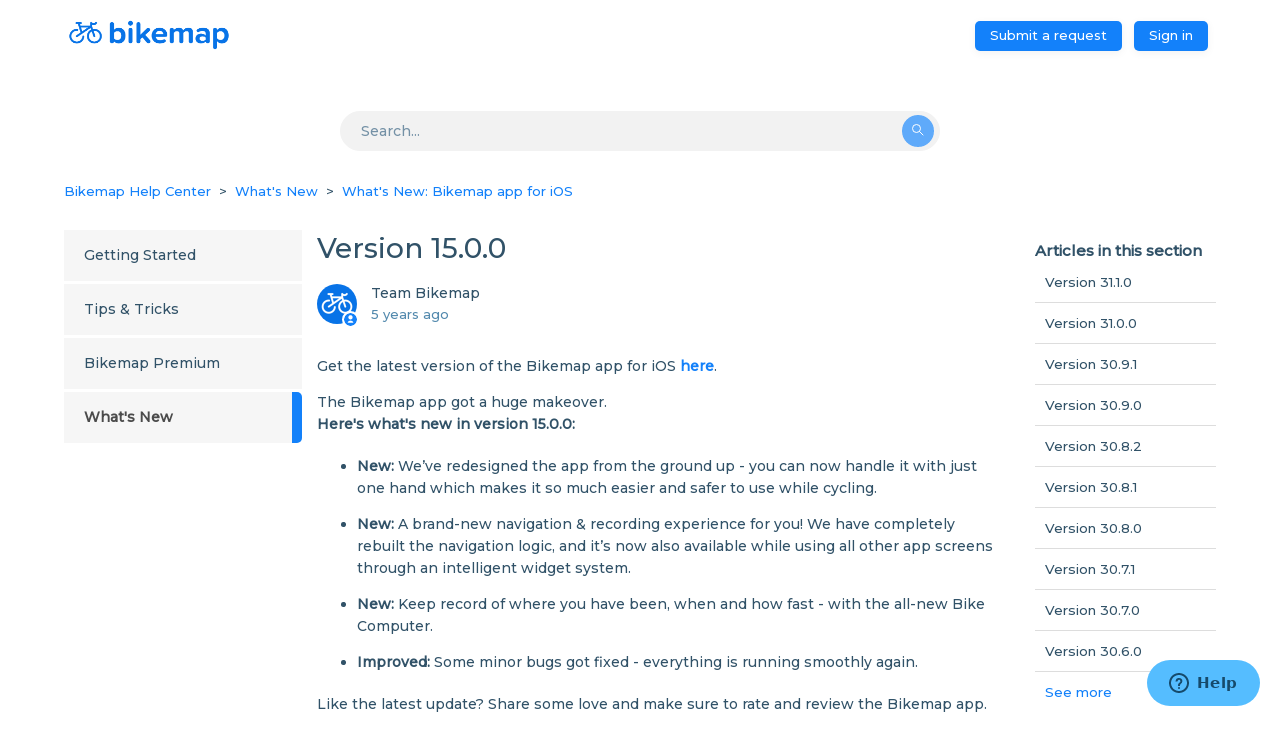

--- FILE ---
content_type: text/html; charset=utf-8
request_url: https://help.bikemap.net/hc/en-us/articles/360019176439-Version-15-0-0
body_size: 8254
content:
<!DOCTYPE html>
<html dir="ltr" lang="en-US">
<head>
  <meta charset="utf-8" />
  <!-- v26831 -->


  <title>Version 15.0.0 &ndash; Bikemap Help Center</title>

  

  <meta name="description" content="Get the latest version of the Bikemap app for iOS here. The Bikemap app got a huge makeover. Here's what's new in version 15.0.0:   New:..." /><meta property="og:image" content="https://help.bikemap.net/hc/theming_assets/01HZPPRSD6NY5B1CSAA7Q70M3D" />
<meta property="og:type" content="website" />
<meta property="og:site_name" content="Bikemap Help Center" />
<meta property="og:title" content="Version 15.0.0" />
<meta property="og:description" content="Get the latest version of the Bikemap app for iOS here.
The Bikemap app got a huge makeover. Here's what's new in version 15.0.0:


New: We’ve redesigned the app from the ground up - you can now ha..." />
<meta property="og:url" content="https://help.bikemap.net/hc/en-us/articles/360019176439-Version-15-0-0" />
<link rel="canonical" href="https://help.bikemap.net/hc/en-us/articles/360019176439-Version-15-0-0">
<link rel="alternate" hreflang="de" href="https://help.bikemap.net/hc/de/articles/360019176439-Version-15-0-0">
<link rel="alternate" hreflang="en-us" href="https://help.bikemap.net/hc/en-us/articles/360019176439-Version-15-0-0">
<link rel="alternate" hreflang="x-default" href="https://help.bikemap.net/hc/en-us/articles/360019176439-Version-15-0-0">

  <link rel="stylesheet" href="//static.zdassets.com/hc/assets/application-f34d73e002337ab267a13449ad9d7955.css" media="all" id="stylesheet" />
  <link rel="stylesheet" type="text/css" href="/hc/theming_assets/1025413/720785/style.css?digest=15945068263708">

  <link rel="icon" type="image/x-icon" href="/hc/theming_assets/01HZPPRSM5R7RR4NZJMFYSVX6F">

    

  <!--
 /*!
* @preserve
* Theme Name: Diziana Arcturus Theme
* @version v3.3.14
* Version: 3.3.14
* Author: Diziana (Allies Interactive Services Pvt. Ltd)
* Website: http://www.diziana.com/
* Corporate Website : https://www.alliesinteractive.com/
* Contact: support@diziana.com
* Follow: https://www.twitter.com/dizianaEngage
* Like: https://www.facebook.com/diziana.engage
* Purchased From: https://www.diziana.com
* @link https://www.diziana.com
* @license A valid license is required to legally use this software (theme/plugin). You can purchase from diziana.com.
* @copyright: © 2020 Allies Interactive Services Pvt. Ltd. All Rights Reserved
*/
-->
<meta http-equiv="X-UA-Compatible" content="IE=edge,chrome=1">
<meta content="width=device-width, initial-scale=1.0, maximum-scale=1.0, user-scalable=0" name="viewport" />
<link rel="preconnect" href="https://fonts.gstatic.com">
<link href="https://fonts.googleapis.com/css2?family=Montserrat:wght@500&display=swap" rel="stylesheet">

<script>
  window["dzThemeSettings"] = {
    communityHeroImageEnabled: false,
    kbTreeEnabled: false,
    kbTreeAccordionEnabled: false,
  };
</script>
<script>
    /**
     * Icon for home category/section blocks
     *
     * Upload icon (ID.png) to assets for default block Icon
     * Upload icon (hover_ID.png) to assets for hover block Icon
     * Replace ID with category/section ID
     * For font-icon, open the icon page and copy the class name attached in the tag as: <!--<i class="fas fa-pencil-alt"></i>-->
     * Font-icon does not need a separate hover counterpart, as it is a font and will change its color as the text color changes.
     *
     * Once asset is uploaded, click on it so details is shown in right pane
     * Copy the text written under script tag and paste it below
     *
     * Your code should look like the below lines.
     *
     *  var assets360000077645 = "";
     *  var assetsHover360000077645 = "";
     *
     * OR Just use fontawesone font-icon name; we don't need hover for font icons
     *  var assets360000077645 = "fas fa-pencil-alt";
     *
     * OR you can use an existing image that's hosted somewhere else.
     *  var assets360000077645 = "https://yoursite.com/icon.png";
     *  var assetsHover360000077645 = "https://yoursite.com/icon_hover.png";
     **/
  // Paste copied code here

</script>

  
</head>
<body class="">
  
  
  

  <div class="header-wrapper">
  <header class="header">
    <div class="logo">
      <a title="Home" href="/hc/en-us">
      <img src="/hc/theming_assets/01HZPPRSD6NY5B1CSAA7Q70M3D" alt="Bikemap Help Center Help Center home page"> </a>
    </div>
    <div class="nav-wrapper">
      <i class="fas fa-search mini-search"></i>
      <span class="icon-menu menu-button" tabindex="0" role="button" aria-controls="user-nav" aria-expanded="false"
        aria-label="Toggle navigation menu"></span>
      <nav class="user-nav" id="user-nav">
         <a class="submit-a-request" href="/hc/en-us/requests/new">Submit a request</a>
        <a rel="nofollow" data-auth-action="signin" title="Opens a dialog" role="button" href="https://bikemap.zendesk.com/access?brand_id=720785&amp;return_to=https%3A%2F%2Fhelp.bikemap.net%2Fhc%2Fen-us%2Farticles%2F360019176439-Version-15-0-0">Sign in</a>
      </nav>
      
    </div>
  </header>
</div>

  <main role="main">
    <script>
  var templateName = "articles";
</script>

<div class="container-divider"></div>
<div class="container section">
  <nav class="sub-nav">
    <form role="search" class="search" data-search="" data-instant="true" autocomplete="off" action="/hc/en-us/search" accept-charset="UTF-8" method="get"><input type="hidden" name="utf8" value="&#x2713;" autocomplete="off" /><input type="search" name="query" id="query" placeholder="Search" autocomplete="off" aria-label="Search" /></form>
    <span id="search_placeholder_text"
      data-value="Search..."
      style="display:none;">
    </span>
  </nav>
  <div class="breadcrumb">
    <!-- Zendesk's component to show breadcrumbs -->
    <ol class="breadcrumbs">
  
    <li title="Bikemap Help Center">
      
        <a href="/hc/en-us">Bikemap Help Center</a>
      
    </li>
  
    <li title="What&#39;s New">
      
        <a href="/hc/en-us/categories/360002788640-What-s-New">What&#39;s New</a>
      
    </li>
  
    <li title="What&#39;s New: Bikemap app for iOS">
      
        <a href="/hc/en-us/sections/360004747920-What-s-New-Bikemap-app-for-iOS">What&#39;s New: Bikemap app for iOS</a>
      
    </li>
  
</ol>

  </div>
  <div class="article-content-area" id="article-container">
    
    <section class="sidebar" aria-labelledby="sidebar-menu-title">
      <div class="collapsible-sidebar">
        <button type="button" class="collapsible-nav-toggle" aria-labelledby="sidebar-menu-title" aria-expanded="false">
          <svg xmlns="http://www.w3.org/2000/svg" width="20" height="20" focusable="false" viewBox="0 0 12 12"
            aria-hidden="true" class="collapsible-nav-toggle-icon chevron-icon">
            <path fill="none" stroke="currentColor" stroke-linecap="round" d="M3 4.5l2.6 2.6c.2.2.5.2.7 0L9 4.5"></path>
          </svg>
          <svg xmlns="http://www.w3.org/2000/svg" width="20" height="20" focusable="false" viewBox="0 0 12 12"
            aria-hidden="true" class="collapsible-nav-toggle-icon x-icon">
            <path stroke="currentColor" stroke-linecap="round" d="M3 9l6-6m0 6L3 3"></path>
          </svg>
        </button>
        <h3 id="sidebar-menu-title" class="collapsible-sidebar-title sidenav-title menu-title">
          Menu
        </h3>
        <div class="collapsible-sidebar-body">
          <div class="diziana-category-sidebar-menu"></div>
        </div>
      </div>
    </section>
    

    <section class="article-content-section">
      
      <section class="article-sidebar" aria-labelledby="show-articles-in-section-title">
        <section class="section-articles collapsible-sidebar">
          <button type="button" class="collapsible-nav-toggle" aria-labelledby="show-articles-in-section-title"
            aria-expanded="false">
            <svg xmlns="http://www.w3.org/2000/svg" width="20" height="20" focusable="false" viewBox="0 0 12 12"
              aria-hidden="true" class="collapsible-nav-toggle-icon chevron-icon">
              <path fill="none" stroke="currentColor" stroke-linecap="round" d="M3 4.5l2.6 2.6c.2.2.5.2.7 0L9 4.5">
              </path>
            </svg>
            <svg xmlns="http://www.w3.org/2000/svg" width="20" height="20" focusable="false" viewBox="0 0 12 12"
              aria-hidden="true" class="collapsible-nav-toggle-icon x-icon">
              <path stroke="currentColor" stroke-linecap="round" d="M3 9l6-6m0 6L3 3"></path>
            </svg>
          </button>
          <h3 id="show-articles-in-section-title" class="collapsible-sidebar-title sidenav-title">Articles in this section</h3>
          <div class="collapsible-sidebar-body">
            <ul>
              
              <li>
                <a href="/hc/en-us/articles/22998386821020-Version-31-1-0" class="sidenav-item "
                  title="Version 31.1.0">Version 31.1.0</a>
              </li>
              
              <li>
                <a href="/hc/en-us/articles/22998365739548-Version-31-0-0" class="sidenav-item "
                  title="Version 31.0.0">Version 31.0.0</a>
              </li>
              
              <li>
                <a href="/hc/en-us/articles/22998319740956-Version-30-9-1" class="sidenav-item "
                  title="Version 30.9.1">Version 30.9.1</a>
              </li>
              
              <li>
                <a href="/hc/en-us/articles/22998314478492-Version-30-9-0" class="sidenav-item "
                  title="Version 30.9.0">Version 30.9.0</a>
              </li>
              
              <li>
                <a href="/hc/en-us/articles/22998279249180-Version-30-8-2" class="sidenav-item "
                  title="Version 30.8.2">Version 30.8.2</a>
              </li>
              
              <li>
                <a href="/hc/en-us/articles/22998221780508-Version-30-8-1" class="sidenav-item "
                  title="Version 30.8.1">Version 30.8.1</a>
              </li>
              
              <li>
                <a href="/hc/en-us/articles/22998138232348-Version-30-8-0" class="sidenav-item "
                  title="Version 30.8.0">Version 30.8.0</a>
              </li>
              
              <li>
                <a href="/hc/en-us/articles/22998064178460-Version-30-7-1" class="sidenav-item "
                  title="Version 30.7.1">Version 30.7.1</a>
              </li>
              
              <li>
                <a href="/hc/en-us/articles/22998082955164-Version-30-7-0" class="sidenav-item "
                  title="Version 30.7.0">Version 30.7.0</a>
              </li>
              
              <li>
                <a href="/hc/en-us/articles/20449816095132-Version-30-6-0" class="sidenav-item "
                  title="Version 30.6.0">Version 30.6.0</a>
              </li>
              
            </ul>
            
            <a href="/hc/en-us/sections/360004747920-What-s-New-Bikemap-app-for-iOS" class="article-sidebar-item" title="See more">See more</a>
            
          </div>
        </section>
      </section>
      

      <article class="article">
        <h1 title="Version 15.0.0" class="article-title">
          Version 15.0.0 
        </h1>

        <header class="article-header">
          
          <div class="article-author">

            <div class="avatar article-avatar">
              
              <svg xmlns="http://www.w3.org/2000/svg" width="12" height="12" focusable="false" viewBox="0 0 12 12"
                class="icon-agent">
                <path fill="currentColor"
                  d="M6 0C2.7 0 0 2.7 0 6s2.7 6 6 6 6-2.7 6-6-2.7-6-6-6zm0 2c1.1 0 2 .9 2 2s-.9 2-2 2-2-.9-2-2 .9-2 2-2zm2.3 7H3.7c-.3 0-.4-.3-.3-.5C3.9 7.6 4.9 7 6 7s2.1.6 2.6 1.5c.1.2 0 .5-.3.5z">
                </path>
              </svg>
              
              <img src="https://help.bikemap.net/system/photos/9288107018780/favicon.png" class="user-avatar" />
            </div>

            <div class="article-meta">
               Team Bikemap 

              <ul class="meta-group">
                
                <li class="meta-data"><time datetime="2021-01-27T09:28:06Z" title="2021-01-27T09:28:06Z" data-datetime="relative">January 27, 2021 09:28</time></li>
                
              </ul>
            </div>

          </div>
          
          
        </header>


        <section class="article-info">
          <div class="article-content">
            
            <div id="article-toc" class="collapsible-sidebar hide">
              <button type="button" class="collapsible-nav-toggle" aria-labelledby="article-toc-title"
                aria-expanded="false">
                <svg xmlns="http://www.w3.org/2000/svg" width="20" height="20" focusable="false" viewBox="0 0 12 12"
                  aria-hidden="true" class="collapsible-nav-toggle-icon chevron-icon">
                  <path fill="none" stroke="currentColor" stroke-linecap="round" d="M3 4.5l2.6 2.6c.2.2.5.2.7 0L9 4.5">
                  </path>
                </svg>
                <svg xmlns="http://www.w3.org/2000/svg" width="20" height="20" focusable="false" viewBox="0 0 12 12"
                  aria-hidden="true" class="collapsible-nav-toggle-icon x-icon">
                  <path stroke="currentColor" stroke-linecap="round" d="M3 9l6-6m0 6L3 3"></path>
                </svg>
              </button>
              <h3 id="article-toc-title" class="collapsible-sidebar-title sidenav-title">
                Quicklinks
              </h3>
              <div id="toc"></div>
            </div>
            

            <div class="article-body"><p><span class="f1yhv2qy emoji-common-node" aria-label=":wink:"><span class="emoji-common-emoji-sprite">Get the latest version of the Bikemap app for iOS <strong><a href="https://bikemap.page.link/iOSapp" target="_self">here</a></strong>.</span></span></p>
<p data-renderer-start-pos="150">The Bikemap app got a huge makeover. <br><strong><span class="f1yhv2qy emoji-common-node" aria-label=":wink:"><span class="emoji-common-emoji-sprite">Here's what's new in version 15.0.0:</span></span></strong></p>
<ul class="ak-ul" data-indent-level="1">
<li>
<p data-renderer-start-pos="232"><strong>New:</strong> We’ve redesigned the app from the ground up - you can now handle it with just one hand which makes it so much easier and safer to use while cycling.</p>
</li>
<li>
<p data-renderer-start-pos="389"><strong>New:</strong> A brand-new navigation &amp; recording experience for you! We have completely rebuilt the navigation logic, and it’s now also available while using all other app screens through an intelligent widget system.</p>
</li>
<li>
<p data-renderer-start-pos="601"><strong>New:</strong> Keep record of where you have been, when and how fast - with the all-new Bike Computer.</p>
</li>
<li>
<p data-renderer-start-pos="697"><strong>Improved:</strong> Some minor bugs got fixed - everything is running smoothly again.</p>
</li>
</ul>
<p data-renderer-start-pos="776">Like the latest update? Share some love and make sure to rate and review the Bikemap app.&nbsp;<br>We are constantly working on improving your experience and would be happy to receive your valuable feedback via&nbsp;<a class="sc-bhlBdH biiwnL" title="mailto:support@bikemap.net" href="mailto:support@bikemap.net" data-renderer-mark="true">support@bikemap.net</a>.</p>
<p data-renderer-start-pos="776">Enjoy your next ride with the Bikemap app.</p></div>

            <div class="article-attachments">
              <ul class="attachments">
                
              </ul>
            </div>
          </div>
        </section>

        <footer>
          <div class="article-footer">
             
          </div>
          <section class="article-footer-section">
            
            <div class="article-votes">
              <span class="article-votes-question" id="article-votes-label">Was this article helpful?</span>
              <div class="article-votes-controls" role="group" aria-labelledby="article-votes-label">
                <button type="button" class="button article-vote article-vote-up" data-helper="vote" data-item="article" data-type="up" data-id="360019176439" data-upvote-count="81" data-vote-count="94" data-vote-sum="68" data-vote-url="/hc/en-us/articles/360019176439/vote" data-value="null" data-label="81 out of 94 found this helpful" data-selected-class="button-primary" aria-label="This article was helpful" aria-pressed="false">Yes</button>
                <button type="button" class="button article-vote article-vote-down" data-helper="vote" data-item="article" data-type="down" data-id="360019176439" data-upvote-count="81" data-vote-count="94" data-vote-sum="68" data-vote-url="/hc/en-us/articles/360019176439/vote" data-value="null" data-label="81 out of 94 found this helpful" data-selected-class="button-primary" aria-label="This article was not helpful" aria-pressed="false">No</button>
              </div>
              <small class="article-votes-count">
                <span class="article-vote-label" data-helper="vote" data-item="article" data-type="label" data-id="360019176439" data-upvote-count="81" data-vote-count="94" data-vote-sum="68" data-vote-url="/hc/en-us/articles/360019176439/vote" data-value="null" data-label="81 out of 94 found this helpful">81 out of 94 found this helpful</span>
              </small>
            </div>
            

            <div class="article-more-questions ">
              Have more questions? <a href="/hc/en-us/requests/new">Submit a request</a>
            </div>
          </section>
          <div class="article-return-to-top">
            <a href="#article-container" title="Return to top">Return to top
              <svg xmlns="http://www.w3.org/2000/svg" class="article-return-to-top-icon" width="20" height="20"
                focusable="false" viewBox="0 0 12 12" aria-hidden="true">
                <path fill="none" stroke="currentColor" stroke-linecap="round" d="M3 4.5l2.6 2.6c.2.2.5.2.7 0L9 4.5" />
              </svg>
            </a>
          </div>
        </footer>

        <section class="article-relatives">
          <div data-recent-articles></div>
          
  <section class="related-articles">
    
      <h2 class="related-articles-title">Related articles</h2>
    
    <ul>
      
        <li>
          <a href="/hc/en-us/related/click?data=[base64]%3D--9df21032841ac4186070e9b75c7080f37646ee35" rel="nofollow">Version 27.6.0</a>
        </li>
      
        <li>
          <a href="/hc/en-us/related/click?data=[base64]" rel="nofollow">Version 30.6.0</a>
        </li>
      
        <li>
          <a href="/hc/en-us/related/click?data=[base64]%3D%3D--6122bf7af1d11db5be01ae03c35b98a7ba0e0226" rel="nofollow">Pausing a recording</a>
        </li>
      
        <li>
          <a href="/hc/en-us/related/click?data=[base64]" rel="nofollow">Analytics</a>
        </li>
      
        <li>
          <a href="/hc/en-us/related/click?data=BAh7CjobZGVzdGluYXRpb25fYXJ0aWNsZV9pZGwrCJI8xxiwBToYcmVmZXJyZXJfYXJ0aWNsZV9pZGwrCPer0NJTADoLbG9jYWxlSSIKZW4tdXMGOgZFVDoIdXJsSSI%2FL2hjL2VuLXVzL2FydGljbGVzLzYyNTM4ODgwOTMzMzAtVGhlLUJpa2VtYXAtcmV3YXJkLXN5c3RlbQY7CFQ6CXJhbmtpCg%3D%3D--d5e9fa792d7602146025cac69708e45c548a856d" rel="nofollow">The Bikemap reward system</a>
        </li>
      
    </ul>
  </section>


        </section>

        
      </article>
    </section>
  </div>
</div>
  </main>

  <link rel="stylesheet" href="https://cdnjs.cloudflare.com/ajax/libs/font-awesome/5.12.1/css/all.min.css"/>
<link rel="stylesheet" href="/hc/theming_assets/01HZPPRS0XHAXDCKYVQGR0KWJV"/>
<link rel="stylesheet" href="/hc/theming_assets/01HZPPRRF1S8JQNPT87KCJJZSX"/>
<script src="/hc/theming_assets/01HZPPRRW9QDNYAHE30AST1X8F" type="text/javascript" charset="utf-8"></script>
<script src="/hc/theming_assets/01HZPPRQSHYZJTMN69HXJKRT47"></script>
<script src="/hc/theming_assets/01HZPPRQMN4MYCPX1MRC738DJ6"></script>

<footer class="footer">
  <div class="footer-inner">

    <section class="copyright-wrapper">
      <p class="copyright">Copyright &copy;
        <span id="year"></span>. <a title="Home" href="/hc/en-us">Bikemap Help Center</a>.  All Rights Reserved.
      </p>
    </section>

    <ul class="social-links">
          
    </ul>

    
      <div class="footer-language-selector">
        <div class="dropdown language-selector">
          <button class="dropdown-toggle" aria-haspopup="true">
            English (US)
            <svg xmlns="http://www.w3.org/2000/svg" width="12" height="12" focusable="false" viewBox="0 0 12 12"
                 class="dropdown-chevron-icon">
              <path fill="none" stroke="currentColor" stroke-linecap="round"
                    d="M3 4.5l2.6 2.6c.2.2.5.2.7 0L9 4.5"></path>
            </svg>
          </button>
          <span class="dropdown-menu dropdown-menu-end" role="menu">
            
              <a href="/hc/change_language/de?return_to=%2Fhc%2Fde%2Farticles%2F360019176439-Version-15-0-0" dir="ltr" rel="nofollow" role="menuitem">
                Deutsch
              </a>
            
          </span>
        </div>
      </div>
    

    
  </div>
</footer>



  <!-- / -->

  
  <script src="//static.zdassets.com/hc/assets/en-us.f90506476acd6ed8bfc8.js"></script>
  

  <script type="text/javascript">
  /*

    Greetings sourcecode lurker!

    This is for internal Zendesk and legacy usage,
    we don't support or guarantee any of these values
    so please don't build stuff on top of them.

  */

  HelpCenter = {};
  HelpCenter.account = {"subdomain":"bikemap","environment":"production","name":"Bikemap Help Center"};
  HelpCenter.user = {"identifier":"da39a3ee5e6b4b0d3255bfef95601890afd80709","email":null,"name":"","role":"anonymous","avatar_url":"https://assets.zendesk.com/hc/assets/default_avatar.png","is_admin":false,"organizations":[],"groups":[]};
  HelpCenter.internal = {"asset_url":"//static.zdassets.com/hc/assets/","web_widget_asset_composer_url":"https://static.zdassets.com/ekr/snippet.js","current_session":{"locale":"en-us","csrf_token":null,"shared_csrf_token":null},"usage_tracking":{"event":"article_viewed","data":"BAh7CDoLbG9jYWxlSSIKZW4tdXMGOgZFVDoPYXJ0aWNsZV9pZGwrCPer0NJTADoKX21ldGF7DDoPYWNjb3VudF9pZGkDhaUPOhNoZWxwX2NlbnRlcl9pZGkEdYbuCzoNYnJhbmRfaWRpA5H/CjoMdXNlcl9pZDA6E3VzZXJfcm9sZV9uYW1lSSIOQU5PTllNT1VTBjsGVDsASSIKZW4tdXMGOwZUOhphbm9ueW1vdXNfdHJhY2tpbmdfaWQw--204a2bd129f0f0bf5ed161ba7f1d9fa219e11347","url":"https://help.bikemap.net/hc/activity"},"current_record_id":"360019176439","current_record_url":"/hc/en-us/articles/360019176439-Version-15-0-0","current_record_title":"Version 15.0.0","current_text_direction":"ltr","current_brand_id":720785,"current_brand_name":"Bikemap Help Center","current_brand_url":"https://bikemap.zendesk.com","current_brand_active":true,"current_path":"/hc/en-us/articles/360019176439-Version-15-0-0","show_autocomplete_breadcrumbs":true,"user_info_changing_enabled":false,"has_user_profiles_enabled":false,"has_end_user_attachments":true,"user_aliases_enabled":false,"has_anonymous_kb_voting":true,"has_multi_language_help_center":true,"show_at_mentions":false,"embeddables_config":{"embeddables_web_widget":true,"embeddables_help_center_auth_enabled":false,"embeddables_connect_ipms":false},"answer_bot_subdomain":"static","gather_plan_state":"subscribed","has_article_verification":false,"has_gather":true,"has_ckeditor":false,"has_community_enabled":false,"has_community_badges":false,"has_community_post_content_tagging":false,"has_gather_content_tags":false,"has_guide_content_tags":true,"has_user_segments":true,"has_answer_bot_web_form_enabled":true,"has_garden_modals":false,"theming_cookie_key":"hc-da39a3ee5e6b4b0d3255bfef95601890afd80709-2-preview","is_preview":false,"has_search_settings_in_plan":true,"theming_api_version":2,"theming_settings":{"brand_color":"rgba(19, 129, 250, 1)","brand_text_color":"rgba(255, 255, 255, 1)","text_color":"rgba(49, 82, 104, 1)","link_color":"rgba(19, 129, 250, 1)","background_color":"rgba(255, 255, 255, 1)","secondary_background_color":"rgba(246, 246, 246, 1)","heading_font":"-apple-system, BlinkMacSystemFont, 'Segoe UI', Helvetica, Arial, sans-serif","text_font":"-apple-system, BlinkMacSystemFont, 'Segoe UI', Helvetica, Arial, sans-serif","logo":"/hc/theming_assets/01HZPPRSD6NY5B1CSAA7Q70M3D","favicon":"/hc/theming_assets/01HZPPRSM5R7RR4NZJMFYSVX6F","hero_image_visibility":true,"homepage_banner_bg_color":"rgba(95, 170, 250, 1)","homepage_background_image":"/hc/theming_assets/01HZPPRSSY5WF32E52FW5TA30C","chero_image_visibility":false,"community_banner_bg_color":"rgba(0, 128, 255, 1)","community_background_image":"/hc/theming_assets/01HZPPRSZMBZCMNFJHSFEG704Z","error_image":"/hc/theming_assets/01HZPPRT4BCZY8A2Y5ZWNNKGVE","header_background_color":"rgba(255, 255, 255, 1)","header_text_color":"rgba(19, 129, 250, 1)","footer_background_color":"rgba(255, 255, 255, 1)","footer_text_color":"rgba(19, 129, 250, 1)","welcome_message_color":"#FFFFFF","welcome_message_title":"","welcome_message_title_dc":"hc_welcome","search_placeholder_text":"Start typing your search...","search_placeholder_text_dc":"hc_search","show_category_block":false,"show_custom_block":true,"show_knowledge_base_tree":false,"kb_tree_in_accordion":false,"first_block_icon":"/hc/theming_assets/01HZPPRT8Z2RDRGYCH1RPJ3FHF","first_block_hover_icon":"/hc/theming_assets/01HZPPRTF5HRPM9X3PGPHJQHV3","first_block_font_icon":"fas fa-map-signs","first_block_title":"","first_block_title_dc":"getting_started","first_block_url":"https://help.bikemap.net/hc/categories/360002834420-Getting-Started","second_block_icon":"/hc/theming_assets/01HZPPRVBZQD2ABR0XJWAYN07Y","second_block_hover_icon":"/hc/theming_assets/01HZPPRVG4WPXD6B9NHXM1Z1XH","second_block_font_icon":"fas fa-tools","second_block_title":"","second_block_title_dc":"hc_tips_and_tricks","second_block_url":"https://help.bikemap.net/hc/categories/360002849979-Tips-Tricks","third_block_icon":"/hc/theming_assets/01J802KPPM8ZKME2NBEKFM0D0G","third_block_hover_icon":"/hc/theming_assets/01J802KPPM8ZKME2NBEKFM0D0G","third_block_font_icon":"NONE","third_block_title":"Bikemap Premium","third_block_title_dc":"NONE","third_block_url":"https://help.bikemap.net/hc/categories/360002834520-Bikemap-Premium","product_block_title":"","product_block_title_dc":"hc_other_topics","first_product_block_icon":"/hc/theming_assets/01HZPPRVZEYES9CW0QVSJFSZFT","first_product_block_title":"","first_product_block_title_dc":"hc_whats_new_ad","first_pblock_description":"","first_pblock_description_dc":"hc_whats_new_ad_detail","first_product_block_url":"https://help.bikemap.net/hc/sections/360004787199","first_pblock_button_text":"NONE","first_pblock_button_text_dc":"NONE","second_product_block_icon":"/hc/theming_assets/01HZPPRW2ZMQ8BN0WR2QMA1C5E","second_product_block_title":"HIDE_ME","second_product_block_title_dc":"NONE","second_pblock_description":"Visit our Interactive User Guide and get step-by-step help to become a expert.","second_pblock_description_dc":"NONE","second_product_block_url":"#","second_pblock_button_text":"Go to article","second_pblock_button_text_dc":"NONE","third_product_block_icon":"/hc/theming_assets/01HZPPRW8R8KMG8QS2RV9DR3JM","third_product_block_title":"Purchasing Questions","third_product_block_title_dc":"hc_whats_new_ios","third_pblock_description":"Can't find what you are looking for? Drop our Help Team a line.","third_pblock_description_dc":"hc_whats_new_ios_detail","third_product_block_url":"https://help.bikemap.net/hc/sections/360004747920","third_pblock_button_text":"NONE","third_pblock_button_text_dc":"NONE","fourth_product_block_icon":"/hc/theming_assets/01HZPPRWCEGKF1HFSQ5206W4QF","fourth_product_block_title":"HIDE_ME","fourth_product_block_title_dc":"NONE","fourth_pblock_description":"Queries still not resolved? Come visit us at our location.","fourth_pblock_description_dc":"NONE","fourth_product_block_url":"#","fourth_pblock_button_text":"View More","fourth_pblock_button_text_dc":"NONE","sidebar_title":"Menu","sidebar_title_dc":"hc_menu","show_articles_in_section":true,"sidebar_block_visibility":true,"show_article_author_meta":true,"show_article_comments":false,"show_follow_article":false,"show_article_sharing":false,"table_of_content":true,"table_of_content_title":"Quicklinks","table_of_content_title_dc":"NONE","sidebar_menu_title":"Menu","sidebar_menu_title_dc":"NONE","hide_search_result_sidebar":true,"show_follow_button":false,"contact_number":"HIDE_ME","twitter_link":"#","facebook_link":"#","youtube_link":"#","linkedin_link":"#","instagram_link":"#"},"has_pci_credit_card_custom_field":false,"help_center_restricted":false,"is_assuming_someone_else":false,"flash_messages":[],"user_photo_editing_enabled":true,"user_preferred_locale":"de","base_locale":"en-us","login_url":"https://bikemap.zendesk.com/access?brand_id=720785\u0026return_to=https%3A%2F%2Fhelp.bikemap.net%2Fhc%2Fen-us%2Farticles%2F360019176439-Version-15-0-0","has_alternate_templates":false,"has_custom_statuses_enabled":true,"has_hc_generative_answers_setting_enabled":true,"has_generative_search_with_zgpt_enabled":false,"has_suggested_initial_questions_enabled":false,"has_guide_service_catalog":false,"has_service_catalog_search_poc":false,"has_service_catalog_itam":false,"has_csat_reverse_2_scale_in_mobile":false,"has_knowledge_navigation":false,"has_unified_navigation":false,"has_csat_bet365_branding":false,"version":"v26831","dev_mode":false};
</script>

  
  
  <script src="//static.zdassets.com/hc/assets/hc_enduser-2a5c7d395cc5df83aeb04ab184a4dcef.js"></script>
  <script type="text/javascript" src="/hc/theming_assets/1025413/720785/script.js?digest=15945068263708"></script>
  
</body>
</html>

--- FILE ---
content_type: text/css; charset=utf-8
request_url: https://help.bikemap.net/hc/theming_assets/1025413/720785/style.css?digest=15945068263708
body_size: 33956
content:
/*!
* @preserve
* Theme Name: Diziana Arcturus Theme
* @version v3.3.14
* Version: 3.3.14
* Author: Diziana (Allies Interactive Services Pvt. Ltd)
* Website: http://www.diziana.com/
* Corporate Website : https://www.alliesinteractive.com/
* Contact: support@diziana.com
* Follow: https://www.twitter.com/dizianaEngage
* Like: https://www.facebook.com/diziana.engage
* Purchased From: https://www.diziana.com
* @link https://www.diziana.com
* @license A valid license is required to legally use this software (theme/plugin). You can purchase from diziana.com.
* @copyright: © 2020 Allies Interactive Services Pvt. Ltd. All Rights Reserved
*/

@charset "UTF-8";

/*! normalize.css v8.0.1 | MIT License | github.com/necolas/normalize.css */

html {
  line-height: 1.15;
  -webkit-text-size-adjust: 100%;
}
@font-face {
  font-family: "copenhagen-icons";
  src: url("[data-uri]") format("woff");
  font-style: normal;
  font-weight: normal;
}
body {
  margin: 0;
}

main {
  display: block;
}

h1 {
  font-size: 2em;
  margin: 0.67em 0;
}

hr {
  box-sizing: content-box;
  height: 0;
  overflow: visible;
}

pre {
  font-family: monospace, monospace;
  font-size: 1em;
}

a {
  background-color: transparent;
}

abbr[title] {
  border-bottom: none;
  text-decoration: underline;
  text-decoration: underline dotted;
}

b,
strong {
  font-weight: bolder;
}

code,
kbd,
samp {
  font-family: monospace, monospace;
  font-size: 1em;
}

small {
  font-size: 80%;
}

sub,
sup {
  font-size: 75%;
  line-height: 0;
  position: relative;
  vertical-align: baseline;
}

sub {
  bottom: -0.25em;
}

sup {
  top: -0.5em;
}

img {
  border-style: none;
}

button,
input,
optgroup,
select,
textarea {
  font-family: inherit;
  font-size: 100%;
  line-height: 1.15;
  margin: 0;
}

button,
input {
  overflow: visible;
}

button,
select {
  text-transform: none;
}

button,
[type="button"],
[type="reset"],
[type="submit"] {
  -webkit-appearance: button;
}

button::-moz-focus-inner,
[type="button"]::-moz-focus-inner,
[type="reset"]::-moz-focus-inner,
[type="submit"]::-moz-focus-inner {
  border-style: none;
  padding: 0;
}

button:-moz-focusring,
[type="button"]:-moz-focusring,
[type="reset"]:-moz-focusring,
[type="submit"]:-moz-focusring {
  outline: 1px dotted ButtonText;
}

fieldset {
  padding: 0.35em 0.75em 0.625em;
}

legend {
  box-sizing: border-box;
  color: inherit;
  display: table;
  max-width: 100%;
  padding: 0;
  white-space: normal;
}

progress {
  vertical-align: baseline;
}

textarea {
  overflow: auto;
}

[type="checkbox"],
[type="radio"] {
  box-sizing: border-box;
  padding: 0;
}

[type="number"]::-webkit-inner-spin-button,
[type="number"]::-webkit-outer-spin-button {
  height: auto;
}

[type="search"] {
  -webkit-appearance: textfield;
  outline-offset: -2px;
}

[type="search"]::-webkit-search-decoration {
  -webkit-appearance: none;
}

::-webkit-file-upload-button {
  -webkit-appearance: button;
  font: inherit;
}

details {
  display: block;
}

summary {
  display: list-item;
}

template {
  display: none;
}

[hidden] {
  display: none;
}

/***** Base *****/

* {
  -webkit-box-sizing: border-box;
  box-sizing: border-box;
}

html {
  font-size: 87.5%;
}

body {
  background-color: rgba(255, 255, 255, 1);
  color: rgba(49, 82, 104, 1);
  font-family: 'Montserrat', sans-serif;
  font-size: 1rem;
  font-weight: 400;
  line-height: 1.5;
  -webkit-font-smoothing: antialiased;
  -moz-osx-font-smoothing: grayscale;
}

body > main {
  min-height: 70vh;
}

:focus {
  outline: none;
}

@media (min-width: 1024px) {
  body > main {
    min-height: 80vh;
  }
}

h1, h2, h3, h4, h5, h6 {
  font-family: 'Montserrat', sans-serif;
  font-weight: 400;
  margin-top: 0;
}

h1 {
  font-size: 24px;
  line-height: 32px;
}

@media (min-width: 768px) {
  h1 {
    font-size: 28px;
    line-height: 38px;
  }
}

h2 {
  font-size: 20px;
  line-height: 25px;
}

@media (min-width: 768px) {
  h2 {
    font-size: 22px;
    line-height: 35px;
  }
}

h3 {
  font-size: 18px;
  font-weight: 600;
}

h4 {
  font-size: 16px;
}

a {
  color: rgba(19, 129, 250, 1);
  text-decoration: none;
}

a:hover, a:active, a:focus {
  text-decoration: underline;
}

input, textarea {
  color: #000;
  font-size: 14px;
}

img, iframe {
  max-width: 100%;
}

input {
  max-width: 100%;
  -webkit-box-sizing: border-box;
  box-sizing: border-box;
  outline: none;
  -webkit-transition: border .12s ease-in-out;
  transition: border .12s ease-in-out;
}

input:focus {
  border: 1px solid rgba(19, 129, 250, 1);
}

input[disabled] {
  background-color: #ddd;
}

select {
  -webkit-appearance: none;
  -moz-appearance: none;
  background: url(/hc/theming_assets/01HZPPRR95DSX26YQDARQYP2RP) no-repeat #fff;
  background-position: right 10px center;
  border: 1px solid #ddd;
  border-radius: 4px;
  padding: 8px 30px 8px 10px;
  outline: none;
  color: #555;
  width: 100%;
}

[dir="rtl"] select {
  background-position: left 10px center;
  padding: 8px 10px 8px 30px;
}

select:focus {
  border: 1px solid rgba(19, 129, 250, 1);
}

select::-ms-expand {
  display: none;
}

textarea {
  border: 1px solid #ddd;
  resize: vertical;
  width: 100%;
  outline: none;
  padding: 10px;
  border-radius: 4px;
  -webkit-border-radius: 4px;
  -moz-border-radius: 4px;
  -ms-border-radius: 4px;
  -o-border-radius: 4px;
}

textarea:focus {
  border: 1px solid rgba(19, 129, 250, 1);
}

.dropdown-menu [role="menuitem"] {
  padding: 7px 30px 7px 20px;
}

[dir="rtl"] .dropdown-menu [role="menuitem"] {
  padding: 7px 20px 7px 30px;
}

[dir="rtl"] .dropdown-menu [role="menuitem"][aria-selected="true"]::after {
  margin-right: 10px;
}

.dropdown-menu.cpost-page[aria-expanded="true"] {
  right: 0;
  left: auto;
}

[dir="rtl"] .dropdown-menu.cpost-page[aria-expanded="true"] {
  left: 0;
  right: auto;
}

.container, main > p {
  max-width: 1160px;
  margin: 0 auto;
  padding: 0 5%;
}

main > p {
  padding: 20px 5%;
}

@media (min-width: 1024px) {
  .container, main > p {
    padding: 0;
    width: 90%;
  }

  main > p {
    padding: 30px 0;
  }
}

.container-divider {
  margin-bottom: 20px;
}

ul {
  list-style: none;
  margin: 0;
  padding: 0;
}

.error-page {
  text-align: center;
  margin-top: 20px;
  margin-bottom: 40px;
  max-width: 1024px;
  margin: 0 auto;
  padding: 0 5%;
}

@media (min-width: 1024px) {
  .error-page {
    padding: 0;
    width: 90%;
    margin-top: 10%;
  }

  .error-page > img, .error-page > p, .error-page > h2 {
    margin-bottom: 20px;
  }
}

.dropdown-toggle::after {
  color: inherit;
}

/***** Buttons *****/
.button, .section-subscribe button, .article-subscribe button,.my-activities-following-header button.dropdown-toggle, .community-follow button, .requests-table-toolbar .organization-subscribe button, .subscriptions-subscribe button, .pagination-next-link, .pagination-prev-link, .pagination-first-link, .pagination-last-link, .edit-profile-button a {
  background-color: transparent;
  border: 1px solid rgba(19, 129, 250, 1);
  border-radius: 4px;
  color: rgba(19, 129, 250, 1);
  cursor: pointer;
  display: inline-block;
  font-size: 12px;
  line-height: 2.34;
  margin: 0;
  padding: 0 20px;
  text-align: center;
  transition: background-color .12s ease-in-out, border-color .12s ease-in-out, color .15s ease-in-out;
  user-select: none;
  white-space: nowrap;
  -webkit-touch-callout: none;
  outline:none;
}

button {
  background-color:transparent;
  border:none
}


.community-follow button {
  width:auto;
}


@media (min-width: 768px) {
  .button, .section-subscribe button, .article-subscribe button, .community-follow button, .requests-table-toolbar .organization-subscribe button, .subscriptions-subscribe button, .pagination-next-link, .pagination-prev-link, .pagination-first-link, .pagination-last-link, .edit-profile-button a {
    width: auto;
  }
}

.button:hover, .community-follow button[data-selected="true"], .section-subscribe button:hover, .article-subscribe button:hover, .community-follow button:hover, .requests-table-toolbar .organization-subscribe button:hover, .subscriptions-subscribe button:hover, .pagination-next-link:hover, .pagination-prev-link:hover, .pagination-first-link:hover, .pagination-last-link:hover, .edit-profile-button a:hover, .button:active, .section-subscribe button:active, .article-subscribe button:active, .community-follow button:active, .requests-table-toolbar .organization-subscribe button:active, .subscriptions-subscribe button:active, .pagination-next-link:active, .pagination-prev-link:active, .pagination-first-link:active, .pagination-last-link:active, .edit-profile-button a:active, .button:focus, .section-subscribe button:focus, .article-subscribe button:focus, .community-follow button:focus, .requests-table-toolbar .organization-subscribe button:focus, .subscriptions-subscribe button:focus, .pagination-next-link:focus, .pagination-prev-link:focus, .pagination-first-link:focus, .pagination-last-link:focus, .edit-profile-button a:focus, .button.button-primary, .section-subscribe button.button-primary, .section-subscribe button[data-selected="true"], .article-subscribe button.button-primary, .article-subscribe button[data-selected="true"], .community-follow button.button-primary, .requests-table-toolbar .organization-subscribe button.button-primary, .requests-table-toolbar .organization-subscribe button[data-selected="true"], .subscriptions-subscribe button.button-primary, .subscriptions-subscribe button[data-selected="true"], .button-primary.pagination-next-link, .button-primary.pagination-prev-link, .button-primary.pagination-first-link, .button-primary.pagination-last-link, .edit-profile-button a.button-primary {
  background-color: rgba(19, 129, 250, 1);
  color: rgba(255, 255, 255, 1);
  text-decoration: none;
}

.button.button-primary:hover, .section-subscribe button.button-primary:hover, .section-subscribe button[data-selected="true"]:hover, .article-subscribe button.button-primary:hover, .community-follow button.button-primary:hover, .requests-table-toolbar .organization-subscribe button.button-primary:hover, .requests-table-toolbar .organization-subscribe button[data-selected="true"]:hover, .subscriptions-subscribe button.button-primary:hover, .subscriptions-subscribe button[data-selected="true"]:hover, .button-primary.pagination-next-link:hover, .button-primary.pagination-prev-link:hover, .button-primary.pagination-first-link:hover, .button-primary.pagination-last-link:hover, .edit-profile-button a.button-primary:hover, .button.button-primary:focus, .section-subscribe button.button-primary:focus, .section-subscribe button[data-selected="true"]:focus, .article-subscribe button.button-primary:focus, .article-subscribe button[data-selected="true"]:focus, .community-follow button.button-primary:focus, .requests-table-toolbar .organization-subscribe button.button-primary:focus, .requests-table-toolbar .organization-subscribe button[data-selected="true"]:focus, .subscriptions-subscribe button.button-primary:focus, .subscriptions-subscribe button[data-selected="true"]:focus, .button-primary.pagination-next-link:focus, .button-primary.pagination-prev-link:focus, .button-primary.pagination-first-link:focus, .button-primary.pagination-last-link:focus, .edit-profile-button a.button-primary:focus, .button.button-primary:active, .section-subscribe button.button-primary:active, .section-subscribe button[data-selected="true"]:active, .article-subscribe button.button-primary:active, .article-subscribe button[data-selected="true"]:active, .community-follow button.button-primary:active, .requests-table-toolbar .organization-subscribe button.button-primary:active, .requests-table-toolbar .organization-subscribe button[data-selected="true"]:active, .subscriptions-subscribe button.button-primary:active, .subscriptions-subscribe button[data-selected="true"]:active, .button-primary.pagination-next-link:active, .button-primary.pagination-prev-link:active, .button-primary.pagination-first-link:active, .button-primary.pagination-last-link:active, .edit-profile-button a.button-primary:active {
  background-color: #0574ee;
  border-color: #0574ee;
}

.button[data-disabled], .section-subscribe button[data-disabled], .article-subscribe button[data-disabled], .community-follow button[data-disabled], .requests-table-toolbar .organization-subscribe button[data-disabled], .subscriptions-subscribe button[data-disabled], .pagination-next-link[data-disabled], .pagination-prev-link[data-disabled], .pagination-first-link[data-disabled], .pagination-last-link[data-disabled], .edit-profile-button a[data-disabled] {
  cursor: default;
}

.button-large, input[type="submit"] {
  cursor: pointer;
  background-color: rgba(19, 129, 250, 1);
  border: 0;
  border-radius: 4px;
  color: rgba(255, 255, 255, 1);
  font-size: 14px;
  font-weight: 400;
  line-height: 2.72;
  min-width: 190px;
  padding: 0 1.9286em;
}

.article-subscribe button[data-selected="true"]:hover, .button-large:hover, .button-large:active, .button-large:focus, input[type="submit"]:hover, input[type="submit"]:active, input[type="submit"]:focus {
  background-color: #0574ee;
}

.button-large[disabled], input[type="submit"][disabled] {
  background-color: #ddd;
}

.button-secondary {
  color: #5289ad;
  border: 1px solid #ddd;
  background-color: transparent;
}

.button-secondary:hover, .button-secondary:focus, .button-secondary:active {
  color: rgba(49, 82, 104, 1);
  border: 1px solid #ddd;
  background-color: #f7f7f7;
}


/***** Tables *****/

.table {
  width: 100%;
  table-layout: fixed;
}

@media (min-width: 768px) {
  .table {
    table-layout: auto;
  }
}

.table th, .table th a {
  color: #5289ad;
  font-weight: 600;
  text-align: left;
  background-color: #f9f9f9;
}

[dir="rtl"] .table th, [dir="rtl"] .table th a {
  text-align: right;
}

.table tbody {
  font-size: 13px;
}

@media (min-width: 768px) {
  .table tr:nth-child(even) {
    background-color: #f9f9f9;
  }
}

.table tr {
  border-bottom: 1px solid #ddd;
  display: -webkit-box;
  display: -ms-flexbox;
  display: flex;
  padding: 20px 0;
  -webkit-box-align: center;
  -ms-flex-align: center;
  align-items: center;
  -webkit-box-pack: justify;
  -ms-flex-pack: justify;
  justify-content: space-between;
}

.table tr:last-child {
  margin-bottom: 25px;
}

@media (min-width: 768px) {
  .table tr {
    display: table-row;
    border-bottom: none;
  }
}

.table td {
  display: block;
}

@media (min-width: 768px) {
  .table td {
    display: table-cell;
  }
}

@media (min-width: 1024px) {
  .table td, .table th {
    padding: 20px 30px;
  }
}

@media (min-width: 768px) {
  .table td, .table th {
    padding: 10px 20px;
    height: 60px;
  }
}

/***** Forms *****/

.form {
  max-width: 650px;
}

.form-field ~ .form-field {
  margin-top: 25px;
}

.form-field label {
  display: block;
  font-size: 13px;
  margin-bottom: 5px;
  font-weight: 600;
}

.form-field input {
  border: 1px solid #ddd;
  border-radius: 4px;
  padding: 10px;
  width: 100%;
}

.form-field input:focus {
  border: 1px solid rgba(19, 129, 250, 1);
}

.form-field input[type="text"] {
  border: 1px solid #ddd;
  border-radius: 4px;
}

.form-field input[type="text"]:focus {
  border: 1px solid rgba(19, 129, 250, 1);
}

.form-field input[type="checkbox"] {
  width: auto;
}

.form-field .nesty-input {
  border-radius: 4px;
  height: 40px;
  line-height: 40px;
  outline: none;
  vertical-align: middle;
}

.form-field .nesty-input:focus {
  border: 1px solid rgba(19, 129, 250, 1);
  text-decoration: none;
}

.form-field .hc-multiselect-toggle:focus {
  outline: none;
  border: 1px solid rgba(19, 129, 250, 1);
  text-decoration: none;
}

.form-field textarea {
  vertical-align: middle;
}

.form-field input[type="checkbox"] + label {
  margin: 0 0 0 10px;
}

[dir="rtl"] .form-field input[type="checkbox"] + label {
  margin: 0 10px 0 0;
}

.form-field.required > label::after {
  content: "*";
  color: #f00;
  margin-left: 2px;
}

[dir="rtl"] .form-field.required > label::after {
  margin-right: 2px;
  margin-left: 0;
}

.form-field p {
  color: #5289ad;
  font-size: 12px;
  margin: 5px 0;
}

[data-loading="true"] input, [data-loading="true"] textarea {
  background: transparent url(/hc/theming_assets/01HZPPRRN61MNXKTRB33BM1D1X) 99% 50% no-repeat;
  background-size: 16px 16px;
  border: none;
}

.form footer {
  padding-top: 30px;
}

.form footer a {
  color: #5289ad;
  cursor: pointer;
  margin-right: 15px;
}

[dir="rtl"] .form footer a {
  margin-left: 15px;
  margin-right: 0;
}

.form .suggestion-list {
  font-size: 13px;
  margin-top: 30px;
}

.form .suggestion-list .searchbox {
  border: solid 1px #ededed;
  border-radius: 4px;
}

.form .suggestion-list label {
  border-bottom: 1px solid #ededed;
  display: block;
  padding: 8px 10px;
  font-weight: 600;
}

.form .suggestion-list ul {
  padding: 5px 0;
}

.form .suggestion-list li {
  padding: 5px 10px;
}

.form .suggestion-list li a:visited {
  color: #0350a4;
}

.nesty-input, .upload-dropzone, #hc-wysiwyg, #hc-wysiwyg, #hc-wysiwyg [role="toolbar"] {
  border: 1px solid #DDDDDD;
}

/***** Header *****/

.header-wrapper {
  background-color: rgba(255, 255, 255, 1);
}

.header {
  max-width: 1160px;
  margin: 0 auto;
  padding: 0 5%;
  position: relative;
  -webkit-box-align: center;
  -ms-flex-align: center;
  align-items: center;
  display: -webkit-box;
  display: -ms-flexbox;
  display: flex;
  height: 71px;
  -webkit-box-pack: justify;
  -ms-flex-pack: justify;
  justify-content: space-between;
}

@media (min-width: 1024px) {
  .header {
    padding: 0;
    width: 90%;
  }
}

.header .dropdown-menu[aria-expanded="true"] {
  left: auto;
  right: 0;
  margin-top: 5px;
}
.logo img {
  max-height: 60px;
  vertical-align: middle;
}

.user-nav {
  display: inline-block;
  position: absolute;
  white-space: nowrap;
}

@media (min-width: 768px) {
  .user-nav {
    position: relative;
  }
}

.user-nav[aria-expanded="true"] {
  padding: 0 5%;
  background-color: rgba(255, 255, 255, 1);
  right: 0;
  left: 0;
  top: 71px;
  z-index: 999;
  -webkit-box-shadow: -1px 0px 3px 3px #f2f2f2;
  box-shadow: -1px 0px 3px 3px #f2f2f2;
}

[dir="rtl"] .user-nav[aria-expanded="true"] {
  padding: 0 5%;
}

.user-nav[aria-expanded="true"] > a,
.user-nav[aria-expanded="true"] > a:hover,
.user-nav[aria-expanded="true"] > a:focus,
.user-nav[aria-expanded="true"] > a:active {
  display: block;
  margin: 20px 15px 20px 0;
  color: rgba(19, 129, 250, 1);
  font-size: 16px;
  font-weight: 600;
  padding-bottom: 0;
}

[dir="rtl"] .user-nav[aria-expanded="true"] > a,
[dir="rtl"] .user-nav[aria-expanded="true"] > a:hover,
[dir="rtl"] .user-nav[aria-expanded="true"] > a:focus,
[dir="rtl"] .user-nav[aria-expanded="true"] > a:active {
  margin: 20px 0 20px 15px;
}

.nav-wrapper {
  display: -webkit-box;
  display: -ms-flexbox;
  display: flex;
  -webkit-box-orient: horizontal;
  -webkit-box-direction: normal;
  -ms-flex-direction: row;
  flex-direction: row;
  -webkit-box-pack: center;
  -ms-flex-pack: center;
  justify-content: center;
  -webkit-box-align: center;
  -ms-flex-align: center;
  align-items: center;
  margin-left: 5px;
}

[dir="rtl"] .nav-wrapper {
  margin-right: 5px;
  margin-left: 0;
}

.nav-wrapper a {
  border: 0;
  color: rgba(255, 255, 255, 1);
  display: none;
  font-size: 13px;
  padding-bottom: 10px;
  width: auto;
}

@media (min-width: 768px) {
  .nav-wrapper .user-nav a {
    display: inline-block;
    padding: 5px 15px;
    min-height: 30px;
    border-radius: 5px;
    background-color: rgba(19, 129, 250, 1);
    -webkit-border-radius: 5px;
    -moz-border-radius: 5px;
    -ms-border-radius: 5px;
    -o-border-radius: 5px;
    margin-right: 8px;
    -webkit-box-shadow: 0 2px 8px #f2f2f2;
    box-shadow: 0 2px 8px #f2f2f2;
  }

  [dir="rtl"] .nav-wrapper .user-nav a {
    margin: 0 0 0 8px;
  }

  .nav-wrapper a:hover,
  .nav-wrapper a:focus,
  .nav-wrapper a:active,
  .nav-wrapper a.login {
    color: #f2f2f2;
    background-color: #0574ee;
    text-decoration: none;
  }


}

.nav-wrapper a.login {
  display: inline-block;
  margin-right: 0;
  padding: 0px 10px;
  background-color: rgba(19, 129, 250, 1);
  -webkit-box-shadow: 0 2px 8px #f2f2f2;
  box-shadow: 0 2px 8px #f2f2f2;
}

[dir="rtl"] .nav-wrapper a.login {
  margin-left: 0;
}

.nav-wrapper a:hover,
.nav-wrapper a:focus,
.nav-wrapper a:active,
.nav-wrapper a.login {
  color: #f2f2f2;
  text-decoration: none;
}

.nav-wrapper .icon-menu, .nav-wrapper .mini-search {
  border: 0;
  cursor: pointer;
  display: inline-block;
  margin-right: 10px;
  padding: 0;
  width: auto;
  color: rgba(19, 129, 250, 1);
}

[dir="rtl"] .nav-wrapper .icon-menu {
  margin-left: 10px;
  margin-right: 0;
}

.nav-wrapper .icon-menu:focus, .nav-wrapper .icon-menu:hover, .nav-wrapper .icon-menu:active {
  background-color: transparent;
}

.icon-menu::before {
  content: "\f036";
  font-family: 'Font Awesome\ 5 Free';
  font-weight: 900;
  font-size: 20px;
  -webkit-font-smoothing: antialiased;
}


.nav-wrapper .mini-search {
  font-size: 20px;
  margin-right: 8px;
  vertical-align: middle;
}

[dir="rtl"] .nav-wrapper .mini-search {
  margin-left: 8px;
  margin-right: 0;
}

@media (min-width: 768px) {
  .nav-wrapper .icon-menu {
    display: none;
  }
}

@media (min-width: 580px) {
  .nav-wrapper .mini-search {
    display: none;
  }
}

.nav-wrapper .icon-menu:focus, .nav-wrapper .icon-menu:active, .nav-wrapper .icon-menu:visited {
  outline: none;
  text-decoration: none;
}

/***** User info in header *****/

.user-info {
  border: 0;
  color: rgba(255, 255, 255, 1);
  min-width: 0;
  white-space: nowrap;
  padding: 2px 2px;
  border-radius: 100%;
  background-color: rgba(19, 129, 250, 1);
  -webkit-box-shadow: 0 2px 8px #f2f2f2;
  box-shadow: 0 2px 8px #f2f2f2;
  -webkit-border-radius: 100%;
  -moz-border-radius: 100%;
  -ms-border-radius: 100%;
  -o-border-radius: 100%;
  font-size: 13px;
  width: 26px;
  height: 26px;
}

.user-info button {
  font-size: 13px;
}

.user-info {
  display: inline-block;
}

[dir="rtl"] .user-info .dropdown-menu[aria-expanded="true"]{
  left: 0;
  right: auto;
  margin-top: 5px;
}
@media (min-width: 768px) {
  

  .user-info {
    padding: 4px 10px;
    border-radius: 5px;
    -webkit-border-radius: 5px;
    -moz-border-radius: 5px;
    -ms-border-radius: 5px;
    -o-border-radius: 5px;
    margin-left:4px;
    width:inherit;
    height: inherit;
  }

  [dir="rtl"] .user-info {
    margin-right: 4px;
    margin-left: 0;
  }
}

.user-info:hover {
  color: rgba(255, 255, 255, 1);
}

#user #user-name {
  display: none;
  font-size: 13px;
}

@media (min-width: 768px) {
  #user #user-name {
    display: inline-block;
  }
}

#user #user-name:hover {
  text-decoration: none;
}

/***** User avatar *****/

.user-avatar {
  height: 22px;
  width: 22px;
  border-radius: 50%;
  display: inline-block;
  vertical-align: middle;
}

.avatar {
  display: inline-block;
  position: relative;
}

.avatar img {
  min-height: 40px;
  min-width: 40px;
}

/***** Footer *****/

.footer {
  background-color: rgba(255, 255, 255, 1);
  padding: 20px 0 25px;
  position: relative;
}

@media (min-width: 768px) {
  .footer {
    padding: 10px 0 20px;
  }
}

@media (min-width: 992px) {
  .footer {
    padding: 10px 0;
  }
}

.footer a, .footer p {
  color: rgba(19, 129, 250, 1);
}

.footer-inner {
  max-width: 1160px;
  margin: 0 auto;
  padding: 0 5%;
  display: -webkit-box;
  display: -ms-flexbox;
  display: flex;
  -webkit-box-pack: center;
  -ms-flex-pack: center;
  justify-content: center;
  -webkit-box-align: center;
  -ms-flex-align: center;
  align-items: center;
  -webkit-box-orient: vertical;
  -webkit-box-direction: normal;
  -ms-flex-direction: column;
  flex-direction: column;
}

@media (min-width: 1024px) {
  .footer-inner {
    padding: 0;
    width: 90%;
  }
}

@media (min-width: 992px) {
  .footer-inner {
    -webkit-box-pack: justify;
    -ms-flex-pack: justify;
    justify-content: space-between;
    -webkit-box-orient: horizontal;
    -webkit-box-direction: normal;
    -ms-flex-direction: row;
    flex-direction: row;
  }
}

p.copyright {
  text-align: center;
}

.footer-language-selector .dropdown-toggle {
  color: rgba(19, 129, 250, 1);
  display: inline-block;
  font-size: 14px;
}

.footer-language-selector span.dropdown-menu[aria-expanded=true] {
  bottom: 30px;
}

[dir="rtl"] .footer-language-selector span.dropdown-menu[aria-expanded=true] {
  right: auto;
  left: 0;
}

@media (min-width: 991px) {
  [dir="rtl"] .footer-language-selector span.dropdown-menu[aria-expanded=true] {
    right: auto;
    left: 0;
  }
}

ul.social-links {
  display: -webkit-box;
  display: -ms-flexbox;
  display: flex;
  -webkit-box-pack: center;
  -ms-flex-pack: center;
  justify-content: center;
  -webkit-box-align: center;
  -ms-flex-align: center;
  align-items: center;
  margin-bottom: 10px;
}

ul.social-links li {
  margin-left: 4px;
}

[dir="rtl"] ul.social-links li {
  margin-right: 4px;
  margin-left: 0;
}

ul.social-links li a {
  color: rgba(19, 129, 250, 1);
  font-size: 1.12em;
  display: inline-block;
  height: 30px;
  width: 30px;
  line-height: 30px;
  border-radius: 100%;
  -webkit-border-radius: 100%;
  -moz-border-radius: 100%;
  -ms-border-radius: 100%;
  -o-border-radius: 100%;
}

ul.social-links li a i {
  width: 30px;
  height: 15px;
  vertical-align: middle;
}

@media (min-width: 992px) {
  ul.social-links {
    -webkit-box-flex: 1;
    -ms-flex: 1 0 33%;
    flex: 1 0 33%;
  }

  ul.social-links {
    -webkit-box-pack: center;
    -ms-flex-pack: center;
    justify-content: center;
    margin-bottom: 0px;
  }

  p.copyright {
    text-align: left;
  }

  [dir="rtl"] p.copyright {
    text-align: right;
  }

  .footer-language-selector {
    text-align: right;
    margin-right: 5px;
    width:30%;
  }

  [dir="rtl"] .footer-language-selector {
    text-align: left;
    margin-right: 0;
    margin-left: 5px;
  }
}

.call-icon {
  background: rgba(49, 82, 104, 1);
  border-radius: 30px;
  -webkit-border-radius: 30px;
  -moz-border-radius: 30px;
  -ms-border-radius: 30px;
  -o-border-radius: 30px;
  right: 20px;
  position: absolute;
  bottom: 84%;
  display: block;
  cursor: pointer;
}

[dir="rtl"] .call-icon {
  right: auto;
  left: 20px;
}

.call-icon i {
  font-size: 28px;
  color: rgba(255, 255, 255, 1);
  padding: 13px;
  -webkit-font-smoothing: antialiased;
}

/***** Breadcrumbs *****/

.breadcrumbs {
  margin: 0 0 15px 0;
  padding: 0;
}

@media (min-width: 768px) {
  .breadcrumbs {
    margin: 0 0 10px 0;
  }
}

.breadcrumbs li {
  color: #5289ad;
  display: inline;
  font-size: 13px;
  max-width: 450px;
  overflow: hidden;
  text-overflow: ellipsis;
}

.breadcrumbs li + li::before {
  content: ">";
  margin: 0 4px;
  color: rgba(49, 82, 104, 1);
}

.breadcrumbs li a:visited {
  color: rgba(19, 129, 250, 1);
}

/***** Hero component *****/

.hero, .community-hero {
  text-align: center;
  height: 350px;
  padding: 0 20px;
  text-align: center;
  width: 100%;
}

.hero {
  background-color: rgba(95, 170, 250, 1);
}

.community-hero {
  background-color: rgba(0, 128, 255, 1);
}

.hero-image {
  background-image: url(/hc/theming_assets/01HZPPRSSY5WF32E52FW5TA30C);
  background-position: center;
  background-size: cover;
}

.hero-inner {
  position: relative;
  top: 45%;
  transform: translateY(-50%);
  max-width: 600px;
  margin: 0 auto;
  -webkit-transform: translateY(-50%);
  -moz-transform: translateY(-50%);
  -ms-transform: translateY(-50%);
  -o-transform: translateY(-50%);
}

.chero-image {
  background-image: url(/hc/theming_assets/01HZPPRSZMBZCMNFJHSFEG704Z);
  background-position: center;
  background-size: cover;
}

.section.community-hero, .community-hero + div.container > .breadcrumb.section {
  margin-bottom: 20px;
}

.page-header {
  display: -webkit-box;
  display: -ms-flexbox;
  display: flex;
  -ms-flex-wrap: wrap;
  flex-wrap: wrap;
  -webkit-box-pack: justify;
  -ms-flex-pack: justify;
  justify-content: space-between;
  margin: 10px 0;
}

.category-pg.page-header {
  margin: 20px 0;
  -webkit-box-orient: vertical;
  -webkit-box-direction: normal;
  -ms-flex-direction: column;
  flex-direction: column;
}

@media (min-width: 1024px) {
  .category-pg.page-header {
    margin: 0;
  }
}

@media (min-width: 768px) {
  .page-header {
    -webkit-box-orient: horizontal;
    -webkit-box-direction: normal;
    -ms-flex-direction: row;
    flex-direction: row;
    margin: 0 0 15px;
  }
}

.page-header .section-subscribe {
  -ms-flex-negative: 0;
  flex-shrink: 0;
}

.section-page-header {
  display: -webkit-box;
  display: -ms-flexbox;
  display: flex;
  -webkit-box-orient: horizontal;
  -webkit-box-direction: normal;
  -ms-flex-direction: row;
  flex-direction: row;
  -webkit-box-flex: 1;
  -ms-flex: 1 0 auto;
  flex: 1 0 auto;
  -ms-flex-wrap: wrap;
  flex-wrap: wrap;
  max-width: 100%;
  align-items: center;
}

.page-header h1 {
  -webkit-box-flex: 1;
  -ms-flex-positive: 1;
  flex-grow: 1;
  margin-bottom: 0;
}

.section-pg {
  margin-bottom: 0px;
  margin-top: 0;
}

[dir="rtl"] .page-header h1 {
  margin: 0 0 0 10px;
}

.page-header a.article-unsubscribe {
  margin-top: 8px;
}

.page-header-description {
  font-style: italic;
  font-size: 0.95rem;
  margin: 15px 0 30px 0;
  word-break: break-word;
}

.page-header.ctopic-page h1 {
  margin-top: 10px;
}

@media (min-width: 1024px) {
  .page-header-description {
    -ms-flex-preferred-size: 100%;
    flex-basis: 100%;
  }
}

.page-header .icon-lock {
  position: relative;
  left: -5px;
  vertical-align: baseline;
}

[dir="rtl"] .page-header .icon-lock {
  right: -5px;
  left: auto;
}

.sub-nav {
  display: -webkit-box;
  display: -ms-flexbox;
  display: flex;
  -webkit-box-orient: vertical;
  -webkit-box-direction: normal;
  -ms-flex-direction: column;
  flex-direction: column;
  -webkit-box-pack: justify;
  -ms-flex-pack: justify;
  justify-content: space-between;
  margin-bottom: 30px;
  min-height: 50px;
  padding-bottom: 15px;
  -webkit-box-pack: center;
  -ms-flex-pack: center;
  justify-content: center;
  -webkit-box-align: center;
  -ms-flex-align: center;
  align-items: center;
}

@media (min-width: 768px) {
  .sub-nav {
    -webkit-box-align: baseline;
    -ms-flex-align: baseline;
    align-items: baseline;
    -webkit-box-orient: horizontal;
    -webkit-box-direction: normal;
    -ms-flex-direction: row;
    flex-direction: row;
  }

  .sub-nav input[type="search"] {
    min-width: 400px;
  }
}

.sub-nav {
  display: none;
}

@media (min-width: 580px) {
  .sub-nav {
    display: block;
    max-width: 600px;
    margin: 0 auto;
    padding: 20px 0 30px 0;
  }
}

.sub-nav input[type="search"]::after {
  font-size: 15px;
}

/***** Search field *****/

.welcome-message {
  color: #FFFFFF;
  font-weight: 400;
  font-size: 2.2rem;
}

.search, .search-full {
  position: relative;
}

.search-full input[type="search"], .search input[type="search"] {
  border-radius: 30px;
  -webkit-box-sizing: border-box;
  box-sizing: border-box;
  height: 40px;
  padding: 0 40px 0 20px;
  -webkit-appearance: none;
  width: 100%;
}

[dir="rtl"] .search-full input[type="search"], [dir="rtl"] .search input[type="search"] {
  padding: 0 20px 0 40px;
}

.search-full {
  display: none;
}

@media (min-width: 580px) {
  .search-full {
    display: block;
  }
}

.search::before, .search-full::before {
  top: 50%;
  -webkit-transform: translateY(-50%);
  transform: translateY(-50%);
  content: url('/hc/theming_assets/01HZPPRQYZ0RKJF98PTE9DCWTC');
  position: absolute;
  right: 6px;
  padding: 6px 10px 5px 10px;
  border-radius: 100%;
}

.search-full::before {
  content: url('/hc/theming_assets/01HZPPRS6SDJDR7V9DCYRYP10V');
}

[dir="rtl"] .search::before, [dir="rtl"] .search-full::before {
  left: 6px;
  right: auto;
}

.search-full::before {
  background-color: #5FAAFA; /*color of circle around magnifier symbol*/
  color: rgba(19, 129, 250, 1);
}

.search-full input[type="search"] {
  border: 1px solid rgba(19, 129, 250, 1); /*color of search field border*/
  background-color: #ffffff; /*color of search field*/
  color: #315268; /*color of entered text */
}

.search-full input[type="search"]:-moz-placeholder {
  color: #7491A6;
  vertical-align: middle;
}

.search-full input[type="search"]::-moz-placeholder {
  color: #7491A6;
  vertical-align: middle;
}

.search-full input[type="search"]:-ms-input-placeholder {
  color: #7491A6;
  vertical-align: middle;
}

.search-full input[type="search"]::-webkit-input-placeholder {
  color: #7491A6; /*color of "Ich suche ..." */
  vertical-align: middle;
}

.search::before {
  background-color: #5FAAFA; /*color of circle around magnifier symbol on result page*/
  color: rgba(255, 255, 255, 1);
}

.search input[type="search"] {
  border: 1px solid #f2f2f2; /*color of search field border when no result*/
  background-color: #f2f2f2; /*color of search field when no result*/
  color: #7491A6; /*color of search field text when no result*/
}

.search input[type="search"]:-moz-placeholder {
  color: #7491A6;
  vertical-align: middle;
}

.search input[type="search"]::-moz-placeholder {
  color: #7491A6;
  vertical-align: middle;
}

.search input[type="search"]:-ms-input-placeholder {
  color: #7491A6;
  vertical-align: middle;
}

.search input[type="search"]::-webkit-input-placeholder {
  color: #7491A6; /*color of text placeholder on results page*/
  vertical-align: middle;
}

/***** Blocks *****/

/* Used in Homepage#categories and Community#topics */

.blocks-list {
  display: -webkit-box;
  display: -ms-flexbox;
  display: flex;
  -ms-flex-wrap: wrap;
  flex-wrap: wrap;
  -webkit-box-pack: start;
  -ms-flex-pack: start;
  justify-content: flex-start;
  list-style: none;
  border-radius: 5px;
  -webkit-border-radius: 5px;
  -moz-border-radius: 5px;
  -ms-border-radius: 5px;
  -o-border-radius: 5px;
  background-color: rgba(255, 255, 255, 1);
}

.knowledge-base .blocks-list {
  -webkit-box-shadow: 0 2px 8px #e0e0e0;
  box-shadow: 0 2px 8px #e0e0e0;
  padding: 10px;
  -webkit-box-pack: center;
  -ms-flex-pack: center;
  justify-content: center;
}

.blocks-item {
  background-color: rgba(255, 255, 255, 1); /*color of blocks no hover*/
  -webkit-box-sizing: border-box;
  box-sizing: border-box;
  color: rgba(19, 129, 250, 1);
  display: -webkit-box;
  display: -ms-flexbox;
  display: flex;
  -webkit-box-orient: vertical;
  -webkit-box-direction: normal;
  -ms-flex-direction: column;
  flex-direction: column;
  -webkit-box-pack: center;
  -ms-flex-pack: center;
  justify-content: center;
  -webkit-box-flex: 1;
  -ms-flex: 1 0 50%;
  flex: 1 0 50%;
  max-width: 100%;
  text-align: center;
  margin: 0;
  word-break: break-word;
}

.knowledge-base section.custom-blocks.blocks {
  transform: translateY(-38%);
  z-index: 1000;
  -webkit-transform: translateY(-38%);
  -moz-transform: translateY(-38%);
  -ms-transform: translateY(-38%);
  -o-transform: translateY(-38%);
}

.knowledge-base .categories.blocks {
  margin-top: -8%;
}

@media (min-width: 768px) {

  .knowledge-base section.custom-blocks.blocks {
    transform: translateY(-47%);
    z-index: 1000;
    -webkit-transform: translateY(-47%);
    -moz-transform: translateY(-47%);
    -ms-transform: translateY(-47%);
    -o-transform: translateY(-47%);
  }

  .knowledge-base .categories.blocks {
    margin-top: -3%;
  }
}

.knowledge-base .custom.blocks-item:nth-child(1) {
  border-right: solid #ccc 1px;
}

[dir="rtl"] .knowledge-base .custom.blocks-item:nth-child(1) {
  border-left: solid #ccc 1px;
  border-right: none;
}

.knowledge-base .custom.blocks-item:nth-child(3) {
  border-top: solid #ccc 1px;
}

.knowledge-base .category-blocks.blocks-item:nth-child(odd) {
  border-right: solid #ccc 1px;
}

[dir="rtl"] .knowledge-base .category-blocks.blocks-item:nth-child(odd) {
  border-left: solid #ccc 1px;
  border-right: none;
}

.knowledge-base .category-blocks.blocks-item {
  border-bottom: solid #ccc 1px;
}

.knowledge-base .category-blocks.blocks-item:nth-last-child(2):nth-child(odd) {
  border-bottom: none;
}

.knowledge-base .category-blocks.blocks-item:last-child,
[dir="rtl"] .knowledge-base .category-blocks.blocks-item:last-child {
  border: none;
}

.blocks-item-link {
  color: rgba(19, 129, 250, 1);
  padding: 25px 15px;
}

.blocks-item.topics-item {
  -ms-flex: 1 0 240px;
  -webkit-box-flex: 1;
  flex: 1 0 240px;
  border-radius: 5px;
  margin: 0 10px 22px;
  border: 1px solid rgba(19, 129, 250, 1);
  background-color: rgba(255, 255, 255, 1);
}

.blocks-list.topics-list {
  margin: 0 -10px;
}

@media (min-width: 768px) {
  .knowledge-base .blocks-list {
    border-radius: 5px;
    -webkit-border-radius: 5px;
    -moz-border-radius: 5px;
    -ms-border-radius: 5px;
    -o-border-radius: 5px;
    background-color: transparent;
    padding: 0;
    -webkit-box-shadow: none;
    box-shadow: none;
    margin: 0 -3%;
  }

  .blocks-item {
    -webkit-box-flex: 1;
    -ms-flex: 1 0 20%;
    flex: 1 0 20%;
    border-radius: 5px;
    -webkit-border-radius: 5px;
    -moz-border-radius: 5px;
    -ms-border-radius: 5px;
    -o-border-radius: 5px;
  }

  .knowledge-base .blocks-item {
    margin: 0 3% 50px;
    -webkit-box-shadow: 0 2px 8px #e0e0e0;
    box-shadow: 0 2px 8px #e0e0e0;
  }

  .knowledge-base .custom.blocks-item {
    margin-bottom: 0;
  }

  .knowledge-base .custom.blocks-item:nth-child(n),
  [dir="rtl"] .knowledge-base .custom.blocks-item:nth-child(n) {
    border: none;
  }

  .knowledge-base .category-blocks.blocks-item:nth-child(n),
  [dir="rtl"] .knowledge-base .category-blocks.blocks-item:nth-child(n) {
    border: none;
  }

  .blocks-item.topics-item {
    -ms-flex: 1 0 30%;
    -webkit-box-flex: 1;
    flex: 1 0 30%;
    -ms-flex-wrap: wrap;
    flex-wrap: wrap;
  }

  .blocks-item-link {
    padding: 20px 15px
  }

  .knowledge-base .blocks-item-link {
    padding: 55px 15px;
  }

  .topics-item .blocks-item-link > h4 {
    font-size: 16px;
  }
}

.blocks-item:hover, .blocks-item:focus, .blocks-item:active {
  background-color: #f5f5f5; /*color of blocks hover*/
}

.blocks-item:hover *, .blocks-item:focus *, .blocks-item:active * {
  color: rgba(19, 129, 250, 1); /*color of icons and text in block hover*/
  text-decoration: none;
}

.blocks-item-internal {
  background-color: transparent;
  border: 1px solid #ddd;
}

.blocks-item-internal a {
  color: rgba(49, 82, 104, 1);
}

.blocks-item-internal .icon-lock{
 
  width:20px;height:20px;
  bottom: 5px;
  position: relative;
}

.blocks-item-link:hover, .blocks-item-link:focus, .blocks-item-link:active {
  text-decoration: none;
}

.blocks-item-title {
  margin: 0;
  word-wrap: break-word;
  font-weight: 400;
}

.knowledge-base .blocks-item-title {
  font-size: 14px;
  font-weight: 400;
}

.blocks-item-description {
  display: block;
  text-align: center;
}

.blocks-item-description:not(:empty) {
  margin-top: 10px;
}

.block-hover-icon {
  display: none;
}

.blocks-item:hover .block-icon, .blocks-item:focus .block-icon, .blocks-item:active .block-icon {
  display: inline-block;
}

.block-hover-icon, .blocks-item:hover .block-icon, .blocks-item:focus .block-icon, .blocks-item:active .block-icon {
  display: none;
}

.blocks-item:hover .block-hover-icon, .blocks-item:focus .block-hover-icon, .blocks-item:active .block-hover-icon {
  display: inline-block;
}

.block-icon, .block-hover-icon {
  max-height: 50px;
  margin-bottom: 10px;
}

.blocks-item i, .blocks-item .svg-inline--fa {
  font-size: 3.7em;
  margin-bottom: 18px;
  display: block;
}

/***** Homepage *****/

.section {
  margin-bottom: 60px;
}

.knowledge-base .blocks-list .custom {
  margin-top: 0;
}

.section h2 {
  margin-bottom: 10px;
}

/***** Promoted articles *****/
section.articles {
  margin-top: 30px;
}

.promoted-articles {
  display: -webkit-box;
  display: -ms-flexbox;
  display: flex;
  -webkit-box-orient: vertical;
  -webkit-box-direction: normal;
  -ms-flex-direction: column;
  flex-direction: column;
  -ms-flex-wrap: wrap;
  flex-wrap: wrap;
  margin-bottom: 30px;
}

@media (min-width: 1024px) {
  .knowlede-base-tree .promoted-articles {
    -webkit-box-orient: horizontal;
    -webkit-box-direction: normal;
    -ms-flex-direction: row;
    flex-direction: row;
  }
}

.promoted-articles-item {
  -webkit-box-flex: 1;
  -ms-flex: 1 0 auto;
  flex: 1 0 auto;
}

@media (min-width: 1024px) {
  .knowlede-base-tree .promoted-articles-item {
    -ms-flex-item-align: stretch;
    align-self: stretch;
    -webkit-box-flex: 0;
    -ms-flex: 0 0 33%;
    flex: 0 0 33%;
    padding-right: 50px;
    max-width: 33%;
    /* Three columns on desktop */
  }

  .knowlede-base-tree .promoted-articles-item a::after {
    content: "\f061";
    font-family: 'Font Awesome\ 5 Free';
    font-weight: 600;
    font-size: 12px;
    -webkit-font-smoothing: antialiased;
    color: rgba(19, 129, 250, 1);
    margin-left: 5px;
  }
  
  [dir="rtl"] .knowlede-base-tree .promoted-articles-item a::after {
    margin-right:0;
    margin-left:5px;
  }
  [dir="rtl"] .knowlede-base-tree .promoted-articles-item {
    padding: 0 0 0 50px;
  }
}

.article-list .promoted-articles-item:nth-child(3n) {
  padding-right: 0;
}

[dir="rtl"] .article-list .promoted-articles-item:nth-child(3n) {
  padding-left: 0;
}

.knowlede-base-tree .promoted-articles-item a {
  color: rgba(49, 82, 104, 1);
  display: block;
  padding: 10px 0;
  font-size: 13px;
}

.knowledge-base .tree-container + .articles {
  margin-top: 0;
}

.knowledge-base .custom-blocks + .articles {
  margin-bottom: 30px;
  margin-top: -90px;
}

.knowlede-base-tree .promoted-articles-item a {
  padding: 5px 0;
}

@media (min-width: 768px) {
  .knowledge-base .custom-blocks + .articles {
    margin-bottom: 30px;
    margin-top: -70px;
  }

  .knowledge-base .tree-container + .articles {
    margin-top: -3%;
  }

  .knowlede-base-tree .promoted-articles-item a {
    text-align: left;
    padding: 10px 0;
    font-size: 14px;
  }

  [dir="rtl"] .knowlede-base-tree .promoted-articles-item a {
    text-align: right;
  }
}

.knowledge-base .articles h3 {
  text-align: center;
  margin-bottom: 10px;
  margin-top: 20px;
}

.knowlede-base-tree {
  margin-top: 40px;
}

.promoted-articles-item > a:hover {
  text-decoration: none;
}

/**** product block ****/

.product-block ul {
  display: -webkit-box;
  display: -ms-flexbox;
  display: flex;
  -webkit-box-orient: horizontal;
  -webkit-box-direction: normal;
  -ms-flex-direction: row;
  flex-direction: row;
  -ms-flex-wrap: wrap;
  flex-wrap: wrap;
  color: rgba(49, 82, 104, 1);
  -webkit-box-align: start;
  -ms-flex-align: start;
  align-items: flex-start;
  -webkit-box-pack: start;
  -ms-flex-pack: center;
  justify-content: center;
  -webkit-box-align: stretch;
  -ms-flex-align: stretch;
  align-items: stretch;
  margin: 0 -2%;
}

.product-block {
  background-color: rgba(246, 246, 246, 1);
  padding: 30px 0 66px;
}

@media (min-width: 768px) {
  .product-block {
    padding: 60px 0 66px;
  }
}

@media (min-width: 768px) {
  .product-block ul {
    margin: 0 -2.5%;
  }
}

.product-block ul li a > img {
  max-height: 50px;
}

.product-block h2 {
  text-align: center;
  margin-bottom: 40px;
}

.product-list .item {
  -webkit-box-sizing: border-box;
  box-sizing: border-box;
  color: rgba(19, 129, 250, 1);
  display: -webkit-box;
  display: -ms-flexbox;
  display: flex;
  -webkit-box-flex: 1;
  -ms-flex: 1 0 40%;
  flex: 1 0 40%;
  -webkit-box-orient: vertical;
  -webkit-box-direction: normal;
  -ms-flex-direction: column;
  flex-direction: column;
  -webkit-box-pack: center;
  -ms-flex-pack: center;
  justify-content: center;
  margin: 0 13px 30px;
  text-align: center;
  border: 1px solid #ddd;
  position: relative;
  background: rgba(255, 255, 255, 1);
  border-radius: 4px;
  margin: 0 10px 21px;
}

@media (max-width: 575px) {
  .product-list .item {
    -webkit-box-flex: 1;
    -ms-flex: 1 0 100%;
    flex: 1 0 100%;
  }
}

.product-list .blocks-item-description {
  display: block;
  text-align: left;
}

[dir="rtl"] .product-list .blocks-item-description {
  text-align: right;
}

.product-list .blocks-item-description:not(:empty) {
  margin-top: 10px;
}

@media (min-width: 768px) {
  .product-list .item {
    -ms-flex: 1 0 42%;
    -webkit-box-flex: 1;
    flex: 1 0 42%;
    margin: 0 18px 30px 15px;
    max-width: 46.2%;
  }
}

.product-list .item a {
  display: block;
  height: 100%;
  padding: 15px 0 0px;
}

.product-list .item h4 {
  margin-bottom: 0;
  font-size: 13px;
}

.product-list .item a:hover, .product-list .item a:active, .product-list .item a:focus {
  text-decoration: none;
}

.product-list .blocks-item-description, .product-list .item .product-block-bottom {
  display: none;
}

.product-block-bottom, .text-wrapper {
  background-color: rgba(49, 82, 104, 1);
  color: rgba(255, 255, 255, 1);
  height: 50px;
  border-radius: 0 0 4px 4px;
  -webkit-border-radius: 0 0 4px 4px;
  -moz-border-radius: 0 0 4px 4px;
  -ms-border-radius: 0 0 4px 4px;
  -o-border-radius: 0 0 4px 4px;
  width: 100%;
  bottom: 0;
  position: relative;
  margin-top: 10px;
}

@media (min-width: 768px) {
  .text-wrapper {
    position: absolute;
    margin-top: 0;
  }
}

.product-list .item:hover .product-block-bottom a::after,
.product-list .item:active .product-block-bottom a::after,
.product-list .item:focus .product-block-bottom a::after {
  content: "\f061";
  font-family: 'Font Awesome\ 5 Free';
  font-weight: 600;
  font-size: 12px;
  -webkit-font-smoothing: antialiased;
  color: rgba(255, 255, 255, 1);
  right: 10px;
  position: absolute;
  background-color: transparent;
  top: 34%;
}

.product-list .item:hover .product-block-bottom {
  background-color: rgba(19, 129, 250, 1);
}

.product-list .item .product-block-bottom a {
  vertical-align: middle;
  margin: 0 auto;
  justify-content: center;
  height: 100%;
  padding: 13px;
  cursor: pointer;
  color: rgba(255, 255, 255, 1);
}

.text-wrapper h4 {
  padding: 0 5px;
}

.product-list .item .text-wrapper h4 {
  vertical-align: middle;
  text-align: center;
  position: relative;
  top: 50%;
  -webkit-transform: translateY(-50%);
  transform: translateY(-50%);
}

@media (min-width: 768px) {
  .product-list .item a {
    display: -webkit-box;
    display: -ms-flexbox;
    display: flex;
    -webkit-box-align: center;
    -ms-flex-align: center;
    align-items: center;
    padding: 15px 0 15px;
  }

  .product-block ul li a > img {
    max-height: 60px;
    /*     display: inline-block;
        float: left; */
    margin-left: 20px;
  }

  [dir="rtl"] .product-block ul li a > img {
    float: right;
    margin-right: 20px;
    margin-left: 0;
  }

  .product-list .blocks-item-description {
    display: block;
    text-align: left;
  }

  [dir="rtl"] .product-list .blocks-item-description {
    text-align: right;
  }

  .product-list .item h4, .product-list .product-block-bottom a {
    font-size: 16px;
  }

  .product-list .item .product-block-bottom {
    display: block;
    margin-top: 0;
  }

  .text-wrapper p {
    font-size: 13px;
  }

  .text-wrapper {
    display: -webkit-box;
    display: -ms-flexbox;
    display: flex;
    -webkit-box-align: start;
    -ms-flex-align: start;
    align-items: flex-start;
    -webkit-box-orient: vertical;
    -webkit-box-direction: normal;
    -ms-flex-direction: column;
    flex-direction: column;
    background: none;
    color: rgba(49, 82, 104, 1);
    height: auto;
    width: 100%;
    bottom: auto;
    position: initial;
    padding: 0 15px;
    top: 26px;
  }

  .product-list .item a:hover .text-wrapper {
    background: none;
  }

  .product-list .item .text-wrapper h4 {
    vertical-align: middle;
    text-align: left;
    position: relative;
    top: auto;
    -webkit-transform: translateY(0);
    transform: translateY(0);
    -moz-transform: translateY(0);
    -ms-transform: translateY(0);
    -o-transform: translateY(0);
    padding: 0;
  }

  [dir="rtl"] .product-list .item.text-wrapper h4 {
    text-align: right;
  }
}

/****category page****/

.category-content {
  -webkit-box-flex: 1;
  -ms-flex: 1;
  flex: 1;
}

.category-container {
  display: -webkit-box;
  display: -ms-flexbox;
  display: flex;
  -webkit-box-pack: end;
  -ms-flex-pack: end;
  justify-content: flex-end;
  -webkit-box-orient: horizontal;
  -webkit-box-direction: normal;
  -ms-flex-direction: row;
  flex-direction: row;
  -ms-flex-wrap: wrap;
  flex-wrap: wrap;
}

@media (min-width: 768px) {
  .category-container, .section-container {
    margin-top: 30px;
  }
}

.category-content {
  -webkit-box-flex: 1;
  -ms-flex: 1 0 70%;
  flex: 1 0 70%;
  margin-top: 0;
}

.article-content-area .collapsible-sidebar,
.section-container .collapsible-sidebar,
.category-container .collapsible-sidebar {
  padding: 12px 15px;
  max-height: 45px;
  background-color: rgba(246, 246, 246, 1);
  border-radius: 5px;
  -webkit-border-radius: 5px;
  -moz-border-radius: 5px;
  -ms-border-radius: 5px;
  -o-border-radius: 5px;
}

@media (min-width: 1024px) {
  .article-content-area .collapsible-sidebar,
  .section-container .collapsible-sidebar,
  .category-container .collapsible-sidebar {
    padding: 0;
    background-color: transparent;
    border-radius: 0;
    -webkit-border-radius: 0;
    -moz-border-radius: 0;
    -ms-border-radius: 0;
    -o-border-radius: 0;
    max-height: none;
  }
}

.collapsible-sidebar-title.menu-title {
  height: 45px;
  background-color: rgba(246, 246, 246, 1);
  padding: 12px 15px 12px 15px;
}

.diziana-category-sidebar-menu a {
  word-break: break-word;
  display: block;
  padding: 15px 15px 15px 0;
  margin-left: 15px;
  text-transform: capitalize;
  background-color: rgba(246, 246, 246, 1);
  color: rgba(49, 82, 104, 1);
  margin-right: 15px;
}

[dir="rtl"] .diziana-category-sidebar-menu a {
  padding: 15px 0 15px 15px;
  margin-left: 15px;
  margin-right: 15px;
}

.diziana-category-sidebar-menu li:not(:last-child) a {
  border-bottom: solid 1px #ddd;
}

.diziana-category-sidebar-menu a:hover, .diziana-category-sidebar-menu .active a {
  color: rgba(19, 129, 250, 1);
  text-decoration: none;
}

@media (min-width: 1024px) {
  .diziana-category-sidebar-menu .diziana-multilevel-menu .category.active a {
    border-right: 10px solid rgba(19, 129, 250, 1);
    color: #4B4B4B;
    border-radius: 0 5px 5px 0;
    -webkit-border-radius: 0 5px 5px 0;
    -moz-border-radius: 0 5px 5px 0;
    -ms-border-radius: 0 5px 5px 0;
    -o-border-radius: 0 5px 5px 0;
    font-weight: 600;
    text-decoration: none;
  }

  [dir="rtl"] .diziana-category-sidebar-menu .diziana-multilevel-menu .category.active a {
    border-right: 0;
    border-left: 10px solid rgba(19, 129, 250, 1);
    border-radius: 5px 0 0 5px;
    -webkit-border-radius: 5px 0 0 5px;
    -moz-border-radius: 5px 0 0 5px;
    -ms-border-radius: 5px 0 0 5px;
    -o-border-radius: 5px 0 0 5px;
  }
}

.diziana-category-sidebar-menu a p {
  margin: 0px;
}

p.list-item .list-item-icon {
  right: 40px;
  position: absolute;
}

.list-item .list-item-icon .hover-icon {
  display: none;
}

span.list-item-icon {
  display: none;
}

@media (min-width: 1024px) {
  .diziana-category-sidebar-menu li:not(:last-child) a {
    border-bottom: none;
  }

  .diziana-category-sidebar-menu a {
    border: none;
    margin-top: 3px;
    padding: 15px 15px 15px 20px;
    margin-left: 0;
    margin-right: 0;
  }

  [dir="rtl"] .diziana-category-sidebar-menu a {
    padding: 15px 20px 15px 15px;
    margin-right: 0;
    margin-left: auto;
  }

  .diziana-category-sidebar-menu a:hover, .diziana-category-sidebar-menu a.active, .diziana-category-sidebar-menu a.focus {
    border-right: solid 10px rgba(19, 129, 250, 1);
    color: rgba(49, 82, 104, 1);
    border-radius: 0 5px 5px 0;
    -webkit-border-radius: 0 5px 5px 0;
    -moz-border-radius: 0 5px 5px 0;
    -ms-border-radius: 0 5px 5px 0;
    -o-border-radius: 0 5px 5px 0;
    text-decoration: none;
  }

  [dir="rtl"] .diziana-category-sidebar-menu a:hover, [dir="rtl"] .diziana-category-sidebar-menu a.active, [dir="rtl"] .diziana-category-sidebar-menu a.focus {
    border-left: solid 10px rgba(19, 129, 250, 1);
    border-right: none;
    border-radius: 5px 0 0 5px;
    -webkit-border-radius: 5px 0 0 5px;
    -moz-border-radius: 5px 0 0 5px;
    -ms-border-radius: 5px 0 0 5px;
    -o-border-radius: 5px 0 0 5px;
    text-decoration: none;
  }

  .menu-title {
    display: none;
  }

  .diziana-category-sidebar-menu > li:first-child > a {
    margin-top: 1px;
  }

  .sidebar {
    -webkit-box-flex: 0;
    -ms-flex: 0 0 22%;
    flex: 0 0 22%;
    height: auto;
    max-width: 22%;
  }

  .collapsible-sidebar.sidebar {
    -webkit-box-flex: 0;
    -ms-flex: 0 0 30%;
    flex: 0 0 30%;
    padding-right: 30px;
    max-height: none;
  }

  [dir="rtl"] .collapsible-sidebar.sidebar {
    padding-right: 0px;
    padding-left: 30px;
  }
}

.section-tree {
  display: -webkit-box;
  display: -ms-flexbox;
  display: flex;
  -webkit-box-orient: vertical;
  -webkit-box-direction: normal;
  -ms-flex-direction: column;
  flex-direction: column;
  -ms-flex-wrap: wrap;
  flex-wrap: wrap;
  -webkit-box-pack: justify;
  -ms-flex-pack: justify;
  justify-content: space-between;
  margin-top: 15px;
}

@media (min-width: 768px) {
  .section-tree {
    -webkit-box-orient: horizontal;
    -webkit-box-direction: normal;
    -ms-flex-direction: row;
    flex-direction: row;
  }
}

.section-tree .section {
  -webkit-box-flex: initial;
  -ms-flex: initial;
  flex: initial;
}

.category-content .section:last-child {
  margin: 0 0 30px 0;
}

@media (min-width: 768px) {
  .category-content .section {
    -webkit-box-flex: 1;
    -ms-flex: 0 0 100%;
    flex: 0 0 100%;
  }
}

.section-tree-title {
  margin-bottom: 0;
  font-size: 1.145em;
}

.section-content .article-list {
  margin-left: 18px;
  margin-right: 0;
}

[dir="rtl"] .section-content .article-list {
  margin-left: 0;
  margin-right: 18px;
}

.section-tree .icon-lock{
  vertical-align: baseline;
}

.section-tree .see-all-articles {
  display: block;
  padding: 5px 0;
  font-size: 0.9em;
}

.section-content .article-list-item {
  list-style-position: outside;
  padding: 15px 0 0;
  list-style-type: disc;
}

.icon-star::before {
  color: rgba(19, 129, 250, 1);
  font-size: 18px;
}

.article-list-item a {
  color: rgba(49, 82, 104, 1);
  display: inline-block;
  max-width: 90%;
  vertical-align: top;
  /*text-decoration: none;*/
  font-family: 'Montserrat', sans-serif;
}

/* Table Of Content CSS */

#toc {
  padding-top: 10px
}

#toc ul {
  padding-left: 20px;
  list-style: disc;
}

#toc ul ul {
  padding-left: 10px;
}

#toc ol {
  padding-left: 10px;
  list-style: decimal;
}


.category-content .section-tree-title > a:hover,
.category-content .section-tree-title > a:active,
.category-content .section-tree-title > a:focus,
.category-content .section-tree-title > a:visited {
  text-decoration: none;
}

.category-content .section-tree-title > a {
  color: rgba(49, 82, 104, 1);
  display: block;
  padding: 10px 45px 10px 0;
  position: relative;
  border-bottom: solid 1px #ddd;
}

[dir="rtl"] .category-content .section-tree-title > a {
  padding: 10px 0 10px 45px;
}

.category-content .section {
  margin-bottom: 0;
}

.category-content .section-tree-title > a {
  display: -webkit-box;
  display: -ms-flexbox;
  display: flex;
  -ms-flex-wrap: wrap;
  flex-wrap: wrap;
  list-style-type: none;
}

.category-content .article-content {
  margin: 25px 0 25px 20px;
}

[dir="rtl"] .category-content .article-content {
  margin: 25px 20px 25px 0px;
}

.category-content .article-list-item {
  font-size: 0.9em;
}

.category-content .article-list-item > a:hover,
.category-content .article-list-item > a:active,
.category-content .article-list-item > a:focus {
  text-decoration: none;
}

.category-content .article-list-item {
  list-style-position: outside;
  padding: 5px 0;
  list-style: disc;
}

.article-list-item .article-body {
  margin-bottom: 20px;
}

.article-list-item span {
  vertical-align: top;
  padding-right: 3px;
}

[dir="rtl"] .article-list-item span {
  padding-right: 0;
  padding-left: 3px;
}

.icons-wrapper {
  height: 100%;
  position: absolute;
  right: 0;
}

[dir="rtl"] .icons-wrapper {
  left: 0;
  right: auto;
}

.category-content .section-tree-title > a.active .fa-plus {
  display: none;
}

.category-content .section-tree-title > a.active .fa-minus {
  display: block;
  line-height: 25px;
}

.icons-wrapper .fa-minus {
  display: none;
}

/***** Section pages *****/

.section-content {
  -webkit-box-flex: 1;
  -ms-flex: 1;
  flex: 1;
}

.section-container {
  display: -webkit-box;
  display: -ms-flexbox;
  display: flex;
  -webkit-box-pack: end;
  -ms-flex-pack: end;
  justify-content: flex-end;
  -webkit-box-orient: vertical;
  -webkit-box-direction: normal;
  -ms-flex-direction: column;
  flex-direction: column;
}
@media (min-width: 1024px) {
  .section-content {
    -webkit-box-flex: 1;
    -ms-flex: 1 0 70%;
    flex: 1 0 70%;
  }

  .section-container {
    -webkit-box-orient: horizontal;
    -webkit-box-direction: normal;
    -ms-flex-direction: row;
    flex-direction: row;
  }
}

/***** Article *****/

.article {
  /*
  * The article grid is defined this way to optimize readability:
  * Sidebar | Content | Free space
  * 17%     | 66%     | 17%
  */
  -webkit-box-flex: 1;
  -ms-flex: 1 0 auto;
  flex: 1 0 auto;
}

@media (min-width: 1024px) {
  .article {
    -webkit-box-flex: 1;
    -ms-flex: 1 0 65%;
    flex: 1 0 65%;
    min-width: 65%;
  }
}

.article-content-area {
  display: -webkit-box;
  display: -ms-flexbox;
  display: flex;
  -webkit-box-orient: vertical;
  -webkit-box-direction: normal;
  -ms-flex-direction: column;
  flex-direction: column;
  margin-top: 25px;
}

@media (min-width: 1024px) {
  .article-content-area {
    -webkit-box-orient: horizontal;
    -webkit-box-direction: normal;
    -ms-flex-direction: row;
    flex-direction: row;
  }
}

.article-header {
  display: -webkit-box;
  display: -ms-flexbox;
  display: flex;
  -ms-flex-wrap: wrap;
  flex-wrap: wrap;
  -webkit-box-pack: justify;
  -ms-flex-pack: justify;
  justify-content: space-between;
  margin-bottom: 20px;
  margin-top: 20px;
  -webkit-box-flex: 1;
  -ms-flex: 1 0 auto;
  flex: 1 0 auto;
  -webkit-box-align: center;
  -ms-flex-align: center;
  align-items: center;
}

@media (min-width: 768px) {
  .article-header {
    -webkit-box-orient: horizontal;
    -webkit-box-direction: normal;
    -ms-flex-direction: row;
    flex-direction: row;
    margin-top: 0;
  }
}

.article-avatar {
  margin-right: 10px;
}

[dir="rtl"] .article-avatar {
  margin-right: 0;
  margin-left: 10px;
}

.article-author {
  margin-bottom: 10px;
  margin-right: 10px;
}

[dir="rtl"] .article-author {
  margin-left: 10px;
  margin-right: 0;
}

.text-heading-wrapper {
  display: -webkit-box;
  display: -ms-flexbox;
  display: flex;
  -webkit-box-orient: horizontal;
  -webkit-box-direction: normal;
  -ms-flex-direction: row;
  flex-direction: row;
  -ms-flex-wrap: wrap;
  flex-wrap: wrap;
  margin-bottom: 20px;
}

.text-heading-wrapper a {
  margin: 9px 0;
}

.hide-header-follow {
  display: none;
}

.show-header-follow {
  display: block;
  height: 100%;
}

.article-title {
  -ms-flex-preferred-size: auto;
  -webkit-box-flex: 1;
  -ms-flex: 1 0 auto;
  flex: 1 0 auto;
  max-width: 100%;
  margin-right: 10px;
  line-height: 32px;
  margin-top: 5px;
  /* Take entire row */
}

[dir="rtl"] .article-title {
  margin-right: 0;
  margin-left: 10px;
}

.article-title .icon-lock{
 width:20px;
 height:20px;
  position: relative;
  left: -5px;
  vertical-align: baseline;
}

[dir="rtl"] .article-title .icon-lock {
  right: -5px;
  left: 0;
}

.article [role="button"] {
  -ms-flex-negative: 0;
  flex-shrink: 0;
  /*Avoid collapsing elements in
   Safari (https://github.com/philipwalton/flexbugs#1-minimum-content-sizing-of-flex-items-not-honored)
   */
  width: auto;
}

@media (min-width: 768px) {
  .article [role="button"] {
    width: auto;
  }
}

.article-info {
  max-width: 100%;
}

.article-meta {
  display: inline-block;
  vertical-align: middle;
}

.article-body img {
  height: auto;
  max-width: 100%;
}

@media (max-width: 480px) {
  .article-body .table-responsive ul, .article-body .table-responsive ol {
    padding-left: 0
  }

  [dir="rtl"] .article-body .table-responsive ul, .article-body .table-responsive ol {
    padding-left: 0;
    padding-right: 0
  }
}

.article-body ul, .article-body ol {
  padding-left: 20px;
  list-style-position: outside;
  margin: 20px 0 20px 20px;
}

[dir="rtl"] .article-body ul, [dir="rtl"] .article-body ol {
  padding-right: 20px;
  padding-left: 0;
  margin-left: 0;
  margin-right: 20px;
}

.article-body ul > ul, .article-body ol > ol,
.article-body ol > ul, .article-body ul > ol,
.article-body li > ul, .article-body li > ol {
  margin: 0;
}

.article-body ul {
  list-style-type: disc;
}

.article-body a:visited {
  color: #0568d5;
}

.article-body code {
  background: rgba(246, 246, 246, 1);
  border: 1px solid #ddd;
  border-radius: 3px;
  padding: 0 5px;
  margin: 0 2px;
}

.article-body pre {
  background: rgba(246, 246, 246, 1);
  border: 1px solid #ddd;
  border-radius: 3px;
  padding: 10px 15px;
  overflow: auto;
  white-space: pre;
}

.article-body blockquote {
  border-left: 1px solid #ddd;
  color: #5289ad;
  font-style: italic;
  padding: 0 15px;
}

.article-body > p:last-child {
  margin-bottom: 0;
}

.article-content {
  line-height: 1.6;
  margin: 20px 0 30px 0;
  word-wrap: break-word;
}

.article-footer {
  -webkit-box-align: center;
  -ms-flex-align: center;
  align-items: center;
  display: -webkit-box;
  display: -ms-flexbox;
  display: flex;
  -webkit-box-pack: justify;
  -ms-flex-pack: justify;
  justify-content: space-between;
  padding-bottom: 20px;
}

.article-comment-count {
  color: #5289ad;
}

.article-comment-count:hover {
  text-decoration: none;
}

.article-comment-count-icon {
  color: rgba(19, 129, 250, 1);
  vertical-align: middle;
  width: 18px;
  height: 18px;
  display: inline-block;
}

.article-sidebar,
section.sidebar .collapsible-sidebar,
.category-container .sidebar {
  border-radius: 5px;
  -webkit-box-flex: 1;
  -ms-flex: 1 0 100%;
  flex: 1 0 100%;
  margin-bottom: 3px;
  padding: 0;
  -webkit-border-radius: 5px;
  -moz-border-radius: 5px;
  -ms-border-radius: 5px;
  -o-border-radius: 5px;
}

.article-sidebar {
  margin-top: 9px;
}

@media (min-width: 1024px) {
  .article-sidebar,
  .section-articles.collapsible-sidebar,
  section.sidebar .collapsible-sidebar {
    border: 0;
    height: auto;
  }


  .article-sidebar,
  section.sidebar .collapsible-sidebar,
  .section-articles.collapsible-sidebar,
  .section-container section.sidebar,
  .category-container section.sidebar {
    -ms-flex: 0 0 24%;
    -webkit-box-flex: 0;
    flex: 0 0 24%;
  }

  section.sidebar .collapsible-sidebar {
    padding: 0 15px 0 0;
  }

  [dir="rtl"] section.sidebar .collapsible-sidebar {
    padding: 0 0 0 15px;
  }

  .section-articles.collapsible-sidebar {
    padding: 0 0 0 0;
    margin-top: 4px;
  }

  .article-sidebar,
  section.sidebar .collapsible-sidebar,
  .category-container .sidebar {
    border-radius: 0;
  }

  .article-sidebar .sidenav-item {
    border-radius: 0;
  }
}

a.article-sidebar-item {
  font-size: 0.96rem;
  padding-left: 10px;
  padding-top: 10px;
  display: block;
}

[dir="rtl"] a.article-sidebar-item {
  padding-left: 10px;
}

.article-votes {
  border-top: 1px solid #ddd;
  padding: 30px 0 10px;
  text-align: center;
}

.article-vote {
  background: transparent;
  border: 1px solid rgba(19, 129, 250, 1);
  color: rgba(19, 129, 250, 1);
  margin: 10px 5px;
  min-width: 90px;
  width: auto;
}

.article-more-questions {
  text-align: center;
  margin-bottom: 30px;
}

.article-return-to-top {
  border-top: 1px solid #ddd;
}

@media (min-width: 1024px) {
  .article-return-to-top {
    display: none;
  }
}

.article-return-to-top a {
  color: rgba(49, 82, 104, 1);
  display: block;
  padding: 20px 0;
}

.article-return-to-top a:hover, .article-return-to-top a:focus {
  text-decoration: none;
}

.article-return-to-top .icon-arrow-up::before {
  font-size: 16px;
  margin-left: 5px;
}

[dir="rtl"] .article-return-to-top .icon-arrow-up::before {
  margin-right: 5px;
  margin-left: 0;
}

.article-unsubscribe {
  background-color: rgba(19, 129, 250, 1);
  color: rgba(255, 255, 255, 1);
  text-decoration: none;
}

.article-unsubscribe:hover {
  background-color: #0350a4;
  border-color: #0350a4;
}

.sidenav-title {
  font-size: 15px;
  position: relative;
}

.article-content-area .collapsible-sidebar > ul {
  margin-top: 10px;
}

.article-content-area .collapsible-sidebar > ul.diziana-category-sidebar-menu {
  margin-top: 0;
}
.section-articles .sidenav-item {
  border-bottom: 1px solid #ddd;
}
.sidenav-item {
  font-size: 0.96rem;
  border-radius: 4px;
  color: rgba(49, 82, 104, 1);
  display: block;
  padding: 10px;
}

.sidenav-item.current-article,
.sidenav-item:hover {
  color: rgba(19, 129, 250, 1);
  text-decoration: none;
  /*font-weight: 600;*/
}

.recent-articles h2, .related-articles h2 {
  font-size: 1.3rem;
  margin: 10px 0;
}

.recent-articles li, .related-articles li {
  margin-bottom: 15px;
}

.recent-articles li:last-child {
  margin-bottom: 0
}

.related-articles li:last-child {
  margin-bottom: 25px;
}

@media (min-width: 768px) {
  .recent-articles li:last-child {
    margin-bottom: 25px;
  }
}

.article-relatives {
  border-top: 1px solid #ddd;
  display: -webkit-box;
  display: -ms-flexbox;
  display: flex;
  -webkit-box-orient: vertical;
  -webkit-box-direction: normal;
  -ms-flex-direction: column;
  flex-direction: column;
  -ms-flex-wrap: wrap;
  flex-wrap: wrap;
  margin-bottom: -1px;
}

@media (min-width: 768px) {
  .article-relatives {
    -webkit-box-orient: horizontal;
    -webkit-box-direction: normal;
    -ms-flex-direction: row;
    flex-direction: row;
  }
}

.article-relatives > * {
  -webkit-box-flex: 1;
  -ms-flex: 1 0 auto;
  flex: 1 0 auto;
  margin-right: 0;
  margin-top: 10px;
  margin-bottom: 10px;
}

@media (min-width: 768px) {
  .article-relatives > * {
    margin-right: 20px;
    -webkit-box-flex: 1;
    -ms-flex: 1 0 47%;
    flex: 1 0 47%;
    padding: 0;
  }

  [dir="rtl"] .article-relatives > * {
    margin-left: 23px;
    margin-right: 0;
  }

  .related-articles {
    margin-right: 0;
  }
}

/***** Attachments *****/

/* Styles attachments inside posts, articles and comments */

.attachments .attachment-item {
  padding-left: 20px;
  position: relative;
  margin-bottom: 10px;
}

[dir="rtl"] .attachments .attachment-item {
  padding-left: 0;
  padding-right: 20px;
}

.attachments .attachment-item:last-child {
  margin-bottom: 0;
}

.attachments .attachment-icon {
  color: rgba(49, 82, 104, 1);
  left: 0;
  position: absolute;
  top: 5px;
}

[dir="rtl"] .attachments .attachment-icon{
  left: auto;
  right: 0;
}

.upload-dropzone span {
  color: #5289ad;
}

/***** Social share links *****/

.share {
  margin-right: 0;
  padding: 0;
  white-space: nowrap;
}

.share li,
.share a {
  display: inline-block;
}

.share li {
  height: 25px;
  width: 25px;
}

.share a {
  color: #666;
}

.share a svg {
  height: 18px;
  width: 18px;
  display: block;
}

.share a:hover {
  text-decoration: none;
  color: rgba(19, 129, 250, 1);
}

.footer .share a {
  border-radius: 50%;
  overflow: hidden;
  color: #fff;
  width: 30px;
  height: 30px;
  -webkit-border-radius: 50%;
  -moz-border-radius: 50%;
  -ms-border-radius: 50%;
  -o-border-radius: 50%;
}

.footer .share a {
  height: 30px;
  width: 30px;
  line-height: 30px;
  text-align: center;
}

/***** Comments *****/

/* Styles comments inside articles, posts and requests */

.comment-icon svg {
  vertical-align: middle;
  width: 18px;
  height: 18px;
}

.comment {
  border-bottom: 1px solid #ddd;
  padding: 20px 0;
}

.comment-heading {
  margin-bottom: 5px;
  margin-top: 0;
}

.comment-overview {
  border-bottom: 1px solid #ddd;
  border-top: 1px solid #ddd;
  padding: 20px 0;
}

.comment-overview p {
  margin-top: 0;
}

.comment-callout {
  color: #5289ad;
  display: inline-block;
  font-size: 13px;
  margin-bottom: 0;
}

.comment-callout a {
  color: rgba(19, 129, 250, 1);
}

.comment-sorter {
  display: inline-block;
  float: right;
}

[dir="rtl"] .comment-sorter {
  float: left;
}

.comment-sorter a {
  color: #5289ad;
  font-size: 13px;
  text-decoration: none;
}

.comment-wrapper {
  display: -webkit-box;
  display: -ms-flexbox;
  display: flex;
  position: relative;
}

.comment-wrapper.comment-official {
  border: 1px solid rgba(19, 129, 250, 1);
  padding: 40px 20px 20px;
}

@media (min-width: 768px) {
  .comment-wrapper.comment-official {
    padding-top: 20px;
  }
}

.comment-info {
  min-width: 0;
  padding-right: 20px;
  width: 100%;
}

[dir="rtl"] .comment-info {
  padding-right: 0;
  padding-left: 20px;
}

.comment-author {
  -webkit-box-align: end;
  -ms-flex-align: end;
  align-items: flex-end;
  display: -webkit-box;
  display: -ms-flexbox;
  display: flex;
  -ms-flex-wrap: wrap;
  flex-wrap: wrap;
  margin-bottom: 20px;
}

@media (min-width: 768px) {
  .comment-author {
    -webkit-box-pack: justify;
    -ms-flex-pack: justify;
    justify-content: space-between;
  }
}

.comment-avatar {
  margin-right: 10px;
}

[dir="rtl"] .comment-avatar {
  margin-left: 10px;
  margin-right: 0;
}

.comment-meta {
  -webkit-box-flex: 1;
  -ms-flex: 1 0 auto;
  flex: 1 0 auto;
}

.comment-labels {
  -ms-flex-preferred-size: 100%;
  flex-basis: 100%;
}

@media (min-width: 768px) {
  .comment-labels {
    -ms-flex-preferred-size: auto;
    flex-basis: auto;
  }
}

.comment .status-label:not(.status-label-official) {
  margin-top: 10px;
}

@media (min-width: 768px) {
  .comment .status-label:not(.status-label-official) {
    margin-top: 0;
  }
}

.comment-form {
  display: -webkit-box;
  display: -ms-flexbox;
  display: flex;
  padding-top: 30px;
  word-wrap: break-word;
}

.comment-container {
  width: 100%;
}

.comment-form-controls {
  display: none;
  margin-top: 10px;
  text-align: left;
}

[dir="rtl"] .comment-form-controls {
  text-align: right;
}

@media (min-width: 768px) {
  [dir="ltr"] .comment-form-controls {
    text-align: right;
  }

  [dir="rtl"] .comment-form-controls {
    text-align: left;
  }
}

.comment-form-controls input[type="submit"] {
  margin-top: 15px;
}

@media (min-width: 1024px) {
  .comment-form-controls input[type="submit"] {
    margin-left: 15px;
  }

  [dir="rtl"] .comment-form-controls input[type="submit"] {
    margin-left: 0;
    margin-right: 15px;
  }
}

.comment-form-controls input[type="checkbox"] {
  margin-right: 5px;
}

[dir="rtl"] .comment-form-controls input[type="checkbox"] {
  margin-left: 5px;
}

.comment-ccs {
  display: none;
}

.comment-ccs + textarea {
  margin-top: 10px;
}

.comment-attachments {
  margin-top: 10px;
}

.comment-attachments a {
  color: rgba(19, 129, 250, 1);
}

.comment-body {
  -moz-hyphens: auto;
  -ms-hyphens: auto;
  -webkit-hyphens: auto;
  word-break: break-word;
  font-family: 'Montserrat', sans-serif;
  line-height: 1.6;
}

.comment-body img {
  height: auto;
  max-width: 100%;
}

.comment-body ul, .comment-body ol {
  padding-left: 20px;
  list-style-position: outside;
  margin: 20px 0 20px 20px;
}

[dir="rtl"] .comment-body ul, [dir="rtl"] .comment-body ol {
  padding-right: 20px;
  padding-left: 0;
  margin-left: 0;
  margin-right: 20px;
}

.comment-body ul > ul,
.comment-body ol > ol,
.comment-body ol > ul,
.comment-body ul > ol,
.comment-body li > ul,
.comment-body li > ol {
  margin: 0;
}

.comment-body ul {
  list-style-type: disc;
}

.comment-body a:visited {
  color: #0568d5;
}

.comment-body pre {
  overflow: auto;
  white-space: pre;
}

.comment-body pre, .comment-body code {
  background: #f7f7f7;
  border: 1px solid #ddd;
  border-radius: 3px;
  -webkit-border-radius: 3px;
  -moz-border-radius: 3px;
  -ms-border-radius: 3px;
  -o-border-radius: 3px;
  padding: 10px 15px;
  margin: 0 2px;
}

.comment-body blockquote {
  border-left: 1px solid #ddd;
  color: #5289ad;
  font-style: italic;
  padding: 0 15px;
}

.comment-mark-as-solved {
  display: inline-block;
}

/***** Vote *****/

/* Used in article comments, post comments and post */

.vote {
  display: inline-block;
  text-align: center;
  width: 35px;
}

.vote a {
  outline: none;
}

.vote a:active, .vote a:hover, .vote a:focus {
  text-decoration: none;
}

.vote-sum {
  color: #5289ad;
  display: block;
  margin: 3px 0;
}

[dir="rtl"] .vote-sum {
  direction: ltr;
  unicode-bidi: bidi-override;
}

.vote-voted {
  color: rgba(19, 129, 250, 1);
}

.vote-voted:hover {
  color: #0350a4;
}

.comment-vote button {
  cursor: pointer;
}

/***** Actions *****/

/* Styles admin and en user actions(edit, delete, change status) in comments and posts */

.actions {
  text-align: center;
  -ms-flex-negative: 0;
  flex-shrink: 0;
  margin-top: 10px;
  /*Avoid collapsing elements in Safari*/
}

.actions .dropdown-toggle {
  font-size: 0;
  margin: 15px 0;
}

.actions .dropdown-toggle{
  background-color: transparent;
  border-radius: 50%;
  color: #5289ad;
  display: block;
  margin: auto;
  padding: 5px;
}

/***** Recent activity *****/

.section h2.recent-activity-header {
  margin-bottom: 14px;
  line-height: inherit;
}

.recent-activity-list {
  padding: 0;
}

.recent-activity-item {
  overflow: auto;
  padding: 12px 20px;
}

.recent-activity-item-parent {
  font-size: 16px;
}

.recent-activity-item-parent, .recent-activity-item-link {
  margin: 6px 0;
  color: rgba(49, 82, 104, 1);
  display: inline-block;
  width: 100%;
}

@media (min-width: 768px) {
  .recent-activity-item-parent, .recent-activity-item-link {
    width: 70%;
    margin: 0;
  }
}

.recent-activity-item-link {
  font-size: 14px;
}

.recent-activity-item-meta {
  margin: 15px 0 0 0;
  float: none;
}

@media (min-width: 768px) {
  .recent-activity-item-meta {
    margin: 0;
    float: right;
  }

  [dir="rtl"] .recent-activity-item-meta {
    float: left;
  }
}

.recent-activity-item-time, .recent-activity-item-comment {
  color: #5289ad;
  display: inline-block;
  font-size: 13px;
}

.recent-activity-item-comment {
  padding-left: 5px;
}

[dir="rtl"] .recent-activity-item-comment {
  padding: 0 5px 0 0;
}

.recent-activity-item-comment::before {
  display: inline-block;
}

.recent-activity-controls {
  padding-top: 15px;
}

/***** Community *****/

.community-footer {
  padding-top: 50px;
  text-align: center;
  border: 1px solid #ddd;
  padding: 15px 0 20px;
  border-radius: 5px;
  margin-top: 40px;
  margin-bottom: 80px;
}

.post-to-community.page-header-item.community-button {
  margin: 5px 0;
}

@media (min-width: 420px) {
  .post-to-community.page-header-item.community-button {
    margin-top: 0;
  }
}

.activity-wrapper {
  display: -webkit-box;
  display: -ms-flexbox;
  display: flex;
  -webkit-box-orient: vertical;
  -webkit-box-direction: normal;
  -ms-flex-direction: column;
  flex-direction: column;
  padding: 0 0 20px;
}

@media (min-width: 768px) {
  .activity-wrapper {
    -webkit-box-orient: horizontal;
    -webkit-box-direction: normal;
    -ms-flex-direction: row;
    flex-direction: row;
  }
}

.activity-wrapper a {
  color: rgba(49, 82, 104, 1);
}

@media (min-width: 768px) {
  .community-featured-posts, .community-activity {
    -webkit-box-flex: 1;
    -ms-flex: 1 0 50%;
    flex: 1 0 50%;
  }
}

.community-activity {
  border: none;
}

.community-header .dropdown {
  margin-bottom: 10px;
}

@media (min-width: 768px) {
  .community-header .dropdown {
    margin-bottom: 0;
  }
}

.community-header h4 {
  margin-bottom: 0;
}

.community-header .post-to-community {
  margin-top: 10px;
}

.page-header.community-header {
  -webkit-box-orient: vertical;
  -webkit-box-direction: normal;
  -ms-flex-direction: column;
  flex-direction: column;
  -webkit-box-align: start;
  -ms-flex-align: start;
  align-items: flex-start;
}

@media (min-width: 420px) {
  .community-header .post-to-community {
    margin-top: 0;
  }

  .page-header.community-header {
    -webkit-box-orient: horizontal;
    -webkit-box-direction: normal;
    -ms-flex-direction: row;
    flex-direction: row;
    -webkit-box-align: center;
    -ms-flex-align: center;
    align-items: center;
    margin-top: 20px;
  }
}

.post-to-community.page-header-item {
  margin-top: 11px;
}

.post-to-community.page-header-item.post-to-community-button {
  margin-top: 0
}

@media (min-width: 768px) {
  .post-to-community, .community-header .post-to-community {
    margin: 0;
  }

  .community-featured-posts {
    padding-right: 30px;
  }

  [dir="rtl"] .community-featured-posts {
    padding-left: 30px;
    padding-right: 0;
  }
}

.community-featured-posts h3, .recent-activity h2 {
  font-size: 18px;
  font-weight: 400;
}

.recent-activity h2::after {
  content: ' ';
  display: block;
  border: 0.5px solid rgba(49, 82, 104, 1);
  max-width: 290px;
}

.community-featured-posts h3::after {
  content: ' ';
  display: block;
  border: 0.5px solid rgba(49, 82, 104, 1);
  max-width: 170px;
}

.community-featured-posts li:nth-child(odd), .recent-activity .recent-activity-item:nth-child(odd) {
  background: rgba(246, 246, 246, 1);
}

.community-featured-posts li {
  padding: 12px 20px;
}

/* Community topics grid */

.topics {
  max-width: none;
  width: 100%;
}

.topics-item .meta-group {
  -webkit-box-pack: center;
  -ms-flex-pack: center;
  justify-content: center;
}
.posts-list.striped-list{
  margin-top:10px;
}
/* Community topic page */

.topic-header {
  font-size: 13px;
  margin-top: 15px;
}

.topic-header .dropdown {
  display: block;
  border-top: 1px solid #ddd;
  border-bottom: 1px solid #ddd;
  margin-top:-1px;
  padding: 10px 0;
}

@media (min-width: 768px){
.topic-header .dropdown {
  border-top: 0;
  border-bottom: 0;
  display: inline-block;
  margin-top:auto;
  margin-right: 30px;
  padding-bottom: 10px;
  }
}

[dir="rtl"] .topic-header .dropdown {
  margin-left: 30px;
  margin-right: 0;
}

.no-posts-with-filter {
  margin-top: 20px;
  margin-bottom: 20px;
}

/* Topic, post and user follow button */

.community-follow {
  margin-bottom: 10px;
}

@media (min-width: 768px) {
  .community-follow {
    margin-bottom: 0;
    width: auto;
  }
}

.community-follow .dropdown {
  width: 100%;
}
.community-follow > div, .community-follow {
  width: 100px;
}
.community-follow button{
  text-align: left;
}
[dir="rtl"] .community-follow button{
  text-align: right;
}
.community-follow .dropdown {
  width: 100%;
}

.community-follow button {
  line-height: 30px;
  padding: 0 10px 0 15px;
  position: relative;
  width: 100%;
}

@media (min-width: 768px) {
  .community-follow button {
    width: auto;
  }
}

.community-follow button:hover {
  background-color: rgba(19, 129, 250, 1);
}

.community-follow button:hover::after, .community-follow button:focus::after {
  border-color: rgba(255, 255, 255, 1);
  color: rgba(255, 255, 255, 1);
}

.community-follow button[data-selected="true"] {
  background-color: rgba(19, 129, 250, 1);
  color: rgba(255, 255, 255, 1);
}

.community-follow button[data-selected="true"]::after {
  border-left: 1px solid rgba(255, 255, 255, 1);
  color: rgba(255, 255, 255, 1);
}

.community-follow button[data-selected="true"]:hover {
  background-color: #0350a4;
  border-color: #0350a4;
}

.community-follow button::after {
  border-left: 1px solid rgba(19, 129, 250, 1);
  content: attr(data-follower-count);
  color: rgba(19, 129, 250, 1);
  display: inline-block;
  font-family: 'Montserrat', sans-serif;
  margin-left: 15px;
  padding-left: 10px;
  position: absolute;
  right: 10px;
}
[dir="rtl"] .community-follow button::after {
  right: auto;
  left:10px;
  border-color:rgba(255, 255, 255, 1);
  color: rgba(19, 129, 250, 1);
}
@media (min-width: 768px) {
  .community-follow button::after {
    position: static;
  }
}

[dir="rtl"] .community-follow button::after {
  border-left: 0;
  border-right: 1px solid rgba(19, 129, 250, 1);
  margin: 0 10px 0 0;
  padding: 0 10px 0 0;
}
[dir="rtl"] .community-follow button:hover::after {
  border-right: 1px solid rgba(255, 255, 255, 1);
}
/***** Striped list *****/

/* Used in community posts list and requests list */

.striped-list {
  padding: 0;
}

.striped-list-item {
  -webkit-box-align: start;
  -ms-flex-align: start;
  align-items: flex-start;
  display: -webkit-box;
  display: -ms-flexbox;
  display: flex;
  -webkit-box-orient: vertical;
  -webkit-box-direction: normal;
  -ms-flex-direction: column;
  flex-direction: column;
  -webkit-box-pack: end;
  -ms-flex-pack: end;
  justify-content: flex-end;
  padding: 20px;
}

@media (min-width: 768px) {
  .striped-list-item {
    -webkit-box-align: center;
    -ms-flex-align: center;
    align-items: center;
    -webkit-box-orient: horizontal;
    -webkit-box-direction: normal;
    -ms-flex-direction: row;
    flex-direction: row;
  }
}

.striped-list-info {
  -webkit-box-flex: 2;
  -ms-flex: 2;
  flex: 2;
}

.striped-list-title {
  color: rgba(19, 129, 250, 1);
  margin-right: 5px;
  margin-bottom: 10px;
}

[dir="rtl"] .striped-list-title {
  margin-left: 5px;
  margin-right: 0;
}

.striped-list-title:hover, .striped-list-title:focus, .striped-list-title:active {
  text-decoration: underline;
}

.striped-list-title:visited {
  color: #0568d5;
}

.striped-list .meta-group {
  margin: 5px 0;
}

.striped-list-count {
  color: #5289ad;
  font-size: 13px;
  -webkit-box-pack: start;
  -ms-flex-pack: start;
  justify-content: flex-start;
  text-transform: capitalize;
}

@media (min-width: 768px) {
  .striped-list-count {
    display: -webkit-box;
    display: -ms-flexbox;
    display: flex;
    -webkit-box-flex: 1;
    -ms-flex: 1;
    flex: 1;
    -ms-flex-pack: distribute;
    justify-content: space-around;
  }
}

.striped-list-count-item::after {
  content: "·";
  display: inline-block;
  padding: 0 5px;
}

@media (min-width: 768px) {
  .striped-list-count-item::after {
    display: none;
  }
}

.striped-list-count-item:last-child::after {
  display: none;
}

.striped-list-number {
  text-align: center;
}

@media (min-width: 768px) {
  .striped-list-number {
    color: rgba(49, 82, 104, 1);
    display: block;
    font-weight: 400;
  }
}

.striped-list .striped-list-item:nth-child(odd) {
  background: rgba(246, 246, 246, 1);
  border-bottom: 2px solid #fff;
}

/***** Status labels *****/

/* Styles labels used in posts, articles and requests */

.status-label {
  background-color: #1eb848;
  border-radius: 4px;
  color: #fff;
  font-size: 12px;
  margin-right: 2px;
  padding: 3px 10px;
  vertical-align: middle;
  white-space: nowrap;
  display: inline-block;
}

[dir="rtl"] .status-label {
  margin-right: 0;
  margin-left: 2px;
}

.status-label:hover, .status-label:active, .status-label:focus {
  text-decoration: none;
}

.status-label-pinned, .status-label-featured, .status-label-official {
  background-color: rgba(19, 129, 250, 1);
}

.status-label-official {
  border-radius: 0;
  margin-right: 0;
  position: absolute;
  right: 0;
  text-align: center;
  top: 0;
  width: 100%;
}

[dir="rtl"] .status-label-official {
  margin-left: 0;
  left: 0;
}

@media (min-width: 768px) {
  .status-label-official {
    border-radius: 0 0 4px 4px;
    -webkit-border-radius: 0 0 4px 4px;
    -moz-border-radius: 0 0 4px 4px;
    -ms-border-radius: 0 0 4px 4px;
    -o-border-radius: 0 0 4px 4px;
    right: 23px;
    width: auto;
  }

  [dir="rtl"] .status-label-official {
    left: 22px;
    right: auto;
  }
}

.status-label-pending, .status-label-not-planned {
  background-color: #eee;
  color: #5289ad;
}

.status-label-pending {
  text-align: center;
}

.status-label-open {
  background-color: #cc3340;
}

.status-label-closed {
  background-color: #ddd;
}

.status-label-solved {
  background-color: #999;
}

.status-label-new {
  background-color: #ffd12a;
}

.status-label-hold {
  background-color: #000;
}

.status-label-open, .status-label-closed, .status-label-solved, .status-label-new, .status-label-hold, .status-label-answered {
  text-transform: lowercase;
}

/***** Post *****/

/*
* The post grid is defined this way:
* Content | Sidebar
* 70%     | 30%
*/

.post {
  -webkit-box-flex: 1;
  -ms-flex: 1;
  min-width: 100%;
  flex: 1;
}

@media (min-width: 1024px) {
  .post {
    -webkit-box-flex: 1;
    -ms-flex: 1 0 100%;
    flex: 1 0 100%;
  }
}

.post-container {
  -webkit-box-orient: vertical;
  -webkit-box-direction: normal;
  -ms-flex-direction: column;
  flex-direction: column;
}

.post-header {
  -webkit-box-align: center;
  -ms-flex-align: center;
  align-items: center;
  display: -webkit-box;
  display: -ms-flexbox;
  display: flex;
  -webkit-box-orient: vertical;
  -webkit-box-direction: normal;
  -ms-flex-direction: row;
  flex-direction: row;
  -webkit-box-pack: justify;
  -ms-flex-pack: justify;
  justify-content: space-between;
  margin-bottom: 10px;
  -ms-flex-wrap: wrap;
  flex-wrap: wrap;
}

@media (min-width: 768px) {
  .post-header {
    -webkit-box-align: baseline;
    -ms-flex-align: baseline;
    align-items: baseline;
    -webkit-box-orient: horizontal;
    -webkit-box-direction: normal;
    -ms-flex-direction: row;
    flex-direction: row;
    margin: 10px 0;
  }
}

.post-header .status-label {
  vertical-align: super;
}

.post-title {
  margin-bottom: 10px;
}

@media (min-width: 768px) {
  .post-title {
    margin-bottom: 0;
    padding-right: 10px;
  }

  [dir="rtl"] .post-title {
    padding-left: 10px;
    padding-right: 0;
  }
}

.post-title h1 {
  display: inline;
  vertical-align: middle;
}

h1.form-header {
  font-size: 23px;
  line-height: 26px;
  margin-top: 20px;
}

@media (min-width: 768px) {
  .post-title h1 {
    margin-right: 5px;
  }

  .post-title h1 {
    margin-right: 0;
    margin-left: 5px;
  }
}

.post-author {
  -webkit-box-align: start;
  -ms-flex-align: start;
  align-items: flex-start;
  display: -webkit-box;
  display: -ms-flexbox;
  display: flex;
  -webkit-box-pack: justify;
  -ms-flex-pack: justify;
  justify-content: space-between;
}

.post-avatar {
  margin-bottom: 14px;
}

.post-content {
  font-family: 'Montserrat', sans-serif;
  line-height: 1.6;
  word-break: break-word;
}

.post-info-container {
  display: -webkit-box;
  display: -ms-flexbox;
  display: flex;
  margin-bottom: 40px;
}

.post-info {
  min-width: 0;
  padding-right: 20px;
  width: 100%;
}

[dir="rtl"] .post-info {
  padding-right: 0;
  padding-left: 20px;
}

.post-meta {
  display: inline-block;
  -webkit-box-flex: 1;
  -ms-flex: 1;
  flex: 1;
  margin-left: 10px;
  vertical-align: middle;
}

[dir="rtl"] .post-meta {
  margin-left: 0;
  margin-right: 10px;
}

.post-body img {
  height: auto;
  max-width: 100%;
}

.post-body ul, .post-body ol {
  padding-left: 20px;
  list-style-position: outside;
  margin: 20px 0 20px 20px;
}

[dir="rtl"] .post-body ul, [dir="rtl"] .post-body ol {
  padding-right: 20px;
  padding-left: 0;
  margin-left: 0;
  margin-right: 20px;
}

.post-body ul > ul,
.post-body ol > ol,
.post-body ol > ul,
.post-body ul > ol,
.post-body li > ul,
.post-body li > ol {
  margin: 0;
}

.post-body ul {
  list-style-type: disc;
}

.post-body a:visited {
  color: #0568d5;
}

.post-body code {
  background: rgba(246, 246, 246, 1);
  border: 1px solid #ddd;
  border-radius: 3px;
  padding: 0 5px;
  margin: 0 2px;
}

.post-body pre {
  background: rgba(246, 246, 246, 1);
  border: 1px solid #ddd;
  border-radius: 3px;
  padding: 10px 15px;
  overflow: auto;
  white-space: pre;
}

.post-body blockquote {
  border-left: 1px solid #ddd;
  color: #5289ad;
  font-style: italic;
  padding: 0 15px;
}

[dir="rtl"] .post-body blockquote {
  border-left: 0;
  border-right: 1px solid #ddd;
}

.post-footer {
  -webkit-box-align: center;
  -ms-flex-align: center;
  align-items: center;
  display: -webkit-box;
  display: -ms-flexbox;
  display: flex;
  -webkit-box-pack: justify;
  -ms-flex-pack: justify;
  justify-content: space-between;
  padding-bottom: 20px;
}

.post-comment-count {
  color: #5289ad;
}

.post-comment-count:hover {
  text-decoration: none;
}

.post-comment-count .icon-comments {
  color: rgba(19, 129, 250, 1);
  vertical-align: middle;
}

.post-sidebar {
  border-top: 1px solid #ddd;
  -webkit-box-flex: 1;
  -ms-flex: 1;
  flex: 1;
  padding: 30px 0;
  text-align: center;
}

@media (min-width: 1024px) {
  .post-sidebar {
    border: 0;
    -webkit-box-flex: 1;
    -ms-flex: 1 0 30%;
    flex: 1 0 30%;
    padding: 0 0 0 50px;
    text-align: initial;
  }

  [dir="rtl"] .post-sidebar {
    padding: 0 50px 0 0;
  }
}

.post-sidebar h5 {
  font-weight: 600;
}

@media (min-width: 1024px) {
  .post-sidebar h5 {
    border-bottom: 1px solid #ddd;
    padding-bottom: 20px;
  }
}

/* Navigation element that collapses on mobile */

.collapsible-nav {
  -webkit-box-orient: vertical;
  -webkit-box-direction: normal;
  flex-direction: column;
  font-size: 15px;
  position: relative;
}

@media (min-width: 768px) {
  .collapsible-nav {
    -webkit-box-orient: horizontal;
    -webkit-box-direction: normal;
    flex-direction: row;
  }
}

.collapsible-nav-border {
  border-bottom: 1px solid #ddd;
  border-top: 1px solid #ddd;
}

@media (min-width: 768px) {
  .collapsible-nav-border {
    border-top: 0;
  }
}

.collapsible-nav-toggle {
  top: calc(45px / 2);
  -webkit-transform: translateY(-50%);
  transform: translateY(-50%);
  position: absolute;
  right: 7px;
  padding: 5px 0;
  border: 0;
  background: none;
  width: 25px;
  height: 25px;
  z-index: 1;
  color: rgba(49, 82, 104, 1);
}

@media (min-width: 768px) {
  .collapsible-nav-toggle {
    display: none;
  }
}

[dir="rtl"] .collapsible-nav-toggle {
  left: 7px;
  right: auto;
}

.collapsible-nav-toggle-icon {
  display: none;
}

.collapsible-nav-toggle[aria-expanded="false"] .chevron-icon {
  display: inline-block;
  color: rgba(49, 82, 104, 1);
}

.collapsible-nav-toggle[aria-expanded="true"] .x-icon {
  display: inline-block;
}

.collapsible-nav-list {
  display: -webkit-box;
  display: flex;
  -webkit-box-orient: vertical;
  -webkit-box-direction: normal;
  flex-direction: column;
}

@media (min-width: 768px) {
  .collapsible-nav-list {
    -webkit-box-orient: horizontal;
    -webkit-box-direction: normal;
    flex-direction: row;
  }
}

.collapsible-nav-list li {
  padding: 0 10px;
  color: rgba(49, 82, 104, 1);
  line-height: 45px;
  -webkit-box-ordinal-group: 2;
  order: 1;
}

.collapsible-nav-list li {
  border-bottom: 1px solid #ddd;
}

@media (min-width: 768px) {
  .collapsible-nav-list li {
    border: 0;
    line-height: normal;
    margin-right: 30px;
    padding: 0;
  }

  [dir="rtl"] .collapsible-nav-list li {
    margin-left: 30px;
    margin-right: 0;
  }

  .collapsible-nav-list li a {
    text-decoration: none;
    padding: 15px 0;
  }

  .collapsible-nav-list li:not(:last-child) {
    border-bottom: none;
  }
}

.collapsible-nav-list li a {
  color: rgba(49, 82, 104, 1);
  display: block;
}

@media (min-width: 768px) {
  .collapsible-nav-list li:hover {
    border-bottom: 4px solid #ddd;
  }

  .collapsible-nav-list li:hover a:not([aria-current="page"]) {
    padding: 15px 0 11px 0;
    text-decoration: none;
  }
}

.collapsible-nav-list li:not([aria-selected="true"]),
.collapsible-nav-list li:not(.current) {
  display: none;
}

@media (min-width: 768px) {
  .collapsible-nav-list li:not([aria-selected="true"]),
  .collapsible-nav-list li:not(.current) {
    display: block;
  }
}

@media (min-width: 768px) {
  .collapsible-nav-list li[aria-selected="true"] {
    padding: 15px 0 11px 0;
  }
}

.collapsible-nav-list li[aria-selected="true"],
.collapsible-nav-list li.current {
  display: block;
  background: rgba(246, 246, 246, 1);
  color: rgba(49, 82, 104, 1);
  -webkit-box-ordinal-group: 1;
  order: 0;
  position: relative;
  font-weight: 600;
}

@media (min-width: 768px) {
  .collapsible-nav-list li[aria-selected="true"],
  .collapsible-nav-list li.current {
    border-bottom: 4px solid rgba(19, 129, 250, 1);
    -webkit-box-ordinal-group: 2;
    order: 1;
    background: transparent;
    padding: 0 inherit;
    color: rgba(49, 82, 104, 1);
  }
}

.collapsible-nav-list li[aria-selected="true"] a,
.collapsible-nav-list li.current a {
  color: rgba(49, 82, 104, 1);
}

@media (min-width: 768px) {
  .collapsible-nav-list li[aria-selected="true"] a,
  .collapsible-nav-list li.current a {
    color: rgba(49, 82, 104, 1);
  }
}

.collapsible-nav[aria-expanded="true"] li:not([aria-selected="true"]),
.collapsible-nav[aria-expanded="true"] li:not(.current) {
  display: block;
}

/* Sidebar navigation that collapses on mobile */
.collapsible-sidebar {
  flex: 1;
  max-height: 45px;
  overflow: hidden;
  padding: 10px 0;
  position: relative;
}

@media (min-width: 1024px) {
  .collapsible-sidebar {
    max-height: none;
    padding: 0;
  }
}

.collapsible-sidebar-title {
  margin-top: 0;
}

.collapsible-sidebar-toggle {
  position: absolute;
  top: calc(45px / 2);
  transform: translateY(-50%);
  right: 0;
  padding: 0;
  border: 0;
  background: none;
  width: 25px;
  height: 25px;
  border-radius: 50%;
}

@media (min-width: 1024px) {
  .collapsible-sidebar-toggle {
    display: none;
  }
}

[dir="rtl"] .collapsible-sidebar-toggle {
  left: 0;
  right: auto;
}

.collapsible-sidebar-toggle-icon {
  display: none;
}

.collapsible-sidebar-toggle[aria-expanded="false"] .chevron-icon {
  display: inline-block;
}

.collapsible-sidebar-toggle[aria-expanded="true"] .x-icon {
  display: inline-block;
}

.collapsible-sidebar-toggle:focus {
  outline: none;
  border: 1px solid rgba(19, 129, 250, 1);
}

.collapsible-sidebar-body {
  display: none;
}

@media (min-width: 1024px) {
  .collapsible-sidebar-body {
    display: block;
  }
}

.collapsible-sidebar[aria-expanded="true"] {
  max-height: none;
}

.collapsible-sidebar[aria-expanded="true"] .collapsible-sidebar-body {
  display: block;
}

.collapsible-sidebar-title {
  margin-top: 0;
  margin-bottom: 0;
}

.collapsible-sidebar.article-in-section ul {
  margin-top: 12px;
}

.article-content-area .collapsible-sidebar {
  margin-bottom: 20px;
  border: none;
}
/***** My activities *****/

.my-activities-nav a:hover, .my-activities-sub-nav a:hover {
  text-decoration: none;
}

.my-activities-nav {
  border: 0;
  margin-bottom: 20px;
}

.my-activities-header {
  margin-top:15px;
}

.collapsible-nav,
.my-activities-sub-nav.collapsible-nav {
  background-color: rgba(246, 246, 246, 1);
  border-radius: 5px;
  -webkit-border-radius: 5px;
  -moz-border-radius: 5px;
  -ms-border-radius: 5px;
  -o-border-radius: 5px;
}

@media (min-width: 768px) {
  .my-activities-nav.collapsible-nav, .collapsible-nav, .my-activities-sub-nav.collapsible-nav {
    background-color: transparent;
    max-height: none;
    border-radius: 0;
  }
}

.my-activities-sub-nav {
  margin-bottom: 30px;
}

@media (min-width: 768px) {
  .my-activities-sub-nav li:hover {
    border-bottom: 4px solid #ddd;
  }
}

.my-activities-sub-nav li[aria-selected="true"] {
  border-color: rgba(19, 129, 250, 1);
}

.my-activities-table .striped-list-title {
  /* My activities tables */
  display: block;
  margin-bottom: 10px;
  max-width: 350px;
  white-space: normal;
}

.contributions-table.my-activities-table .striped-list-title, .subscriptions-table.my-activities-table .striped-list-title {
  margin-bottom: 0px;
}

@media (min-width: 1024px) {
  .my-activities-table .striped-list-title {
    margin-bottom: 0;
    max-width: 500px;
    min-width: 350px;
    overflow: hidden;
    text-overflow: ellipsis;
    white-space: nowrap;
  }
}

.my-activities-table thead {
  display: none;
}

@media (min-width: 768px) {
  .my-activities-table thead {
    display: table-header-group;
  }

  .my-activities-table .striped-list-title {
    margin-bottom: 0px;
  }
}

@media (min-width: 1024px) {
  .my-activities-table th:first-child, .my-activities-table td:first-child {
    width: 500px;
  }
}

.my-activities-table th .my-activities-table td {
  padding: 0 10px;
}

.my-activities-table td:not(:first-child) {
  display: none;
}

@media (min-width: 768px) {
  .my-activities-table td:not(:first-child) {
    display: table-cell;
  }
}

.my-activities-following-header .dropdown {
  float: left;
}

[dir="rtl"] .my-activities-following-header .dropdown {
  float: right;
}

.my-activities-following-header span.dropdown {
  margin-bottom: 20px;
}

/* Requests table */

.requests-search {
  width: 100%;
}

.requests-table-toolbar {
  -webkit-box-align: end;
  -ms-flex-align: end;
  align-items: flex-end;
  display: -webkit-box;
  display: -ms-flexbox;
  display: flex;
  -webkit-box-orient: vertical;
  -webkit-box-direction: normal;
  -ms-flex-direction: column;
  flex-direction: column;
}

#request-organization {
  display: -webkit-box;
  display: flex;
  -webkit-box-align: center;
  align-items: center;
}

.section.requests {
  margin-bottom: 70px;
}

@media (min-width: 768px) {
  .requests-table-toolbar {
    -webkit-box-orient: horizontal;
    -webkit-box-direction: normal;
    -ms-flex-direction: row;
    flex-direction: row;
  }
}

.requests-table-toolbar .search {
  -webkit-box-flex: 1;
  -ms-flex: 1;
  flex: 1;
  width: 100%;
}

.requests-table-toolbar .request-table-filter {
  width: 100%;
}

@media (min-width: 768px) {
  .requests-table-toolbar .request-table-filter {
    width: auto;
  }
}

.requests-table-toolbar .request-filter {
  display: block;
}

@media (min-width: 768px) {
  .requests-table-toolbar .request-filter {
    margin: 0 0 0 30px;
  }

  [dir="rtl"] .requests-table-toolbar .request-filter {
    margin: 0 30px 0 0;
  }
}

.requests-table-toolbar .request-filter-label {
  font-size: 13px;
  margin-top: 30px;
  font-weight: 600;
}

@media (min-width: 768px) {
  .requests-table-toolbar .request-filter-label {
    margin-top: 0;
  }
}

.requests-table-toolbar select {
  max-height: 40px;
  margin-bottom: 20px;
  width: 100%;
}

@media (min-width: 768px) {
  .requests-table-toolbar select {
    margin-bottom: 0;
    max-width: 140px;
    width: auto;
  }
}

.requests-table-toolbar .organization-subscribe, .requests-table-toolbar .organization-unsubscribe {
  line-height: 40px;
  max-height: 40px;
  padding: 0 20px;
}

@media (min-width: 768px) {
  .requests-table-toolbar .organization-subscribe, .requests-table-toolbar .organization-unsubscribe {
    margin-left: 10px;
  }

  [dir="rtl"] .requests-table-toolbar .organization-subscribe, [dir="rtl"] .requests-table-toolbar .organization-unsubscribe {
    margin: 0 10px 0 0;
  }
}

.requests-table-toolbar .organization-unsubscribe {
  background-color: rgba(19, 129, 250, 1);
  color: rgba(255, 255, 255, 1);
}

.requests-table-toolbar + .requests-search-info {
  margin-top: 15px;
}

.requests-table-toolbar + .requests-search-info.meta-data::after {
  content: "";
  margin: 0;
}

.requests-table-toolbar + .requests-search-info + .requests {
  margin-top: 20px;
}

.requests .requests-table-meta {
  display: block;
}

@media (min-width: 768px) {
  .requests .requests-table-meta {
    display: none;
  }

  .requests-table-toolbar + .requests {
    margin-top: 40px;
  }
}

.requests .requests-table thead {
  display: none;
}

@media (min-width: 768px) {
  .requests .requests-table thead {
    display: table-header-group;
  }
}

.requests .requests-table-info {
  display: block;
}

@media (min-width: 768px) {
  .requests .requests-table-info {
    display: table-cell;
    vertical-align: middle;
    width: auto;
  }
}

.requests .requests-table .requests-link {
  position: relative;
}

.requests .requests-table .requests-sort-symbol {
  position: absolute;
  left: calc(100% + 3px);
  bottom: 0;
  font-size: 10px;
}

[dir="rtl"] .requests .requests-table .requests-sort-symbol {
  left: 0;
  right: calc(100% + 3px);
}

/* Following table */

.subscriptions-unsubscribe a {
  background: rgba(19, 129, 250, 1);
  border-radius: 4px;
  color: rgba(255, 255, 255, 1);
  display: inline-block;
  font-size: 12px;
  line-height: 2.34;
  padding: 0 20px;
  text-align: center;
  width: auto;
}

.subscriptions-unsubscribe a:hover {
  background-color: #0350a4;
  text-decoration: none;
}

.subscriptions-table td:last-child {
  display: block;
}

@media (min-width: 768px) {
  .subscriptions-table td:last-child {
    display: table-cell;
  }
}

.subscriptions-table td:first-child {
  display: -webkit-box;
  display: -ms-flexbox;
  display: flex;
  -webkit-box-align: center;
  -ms-flex-align: center;
  align-items: center;
}

.subscriptions-table .user-avatar {
  margin-right: 10px;
}

[dir="rtl"] .subscriptions-table .user-avatar {
  margin-right: 0;
  margin-left: 10px;
}

.subscriptions .striped-list-title {
  display: inline-block;
  vertical-align: middle;
}

/* Contributions table */

.contributions-table td:last-child {
  color: #5289ad;
  font-size: 13px;
}

@media (min-width: 768px) {
  .contributions-table td:last-child {
    color: inherit;
    font-size: inherit;
    font-weight: inherit;
  }
}

.no-activities {
  color: #5289ad;
}

/***** Request *****/

.request-container {
  display: -webkit-box;
  display: -ms-flexbox;
  display: flex;
  -webkit-box-orient: vertical;
  -webkit-box-direction: normal;
  -ms-flex-direction: column;
  flex-direction: column;
  -ms-flex-wrap: wrap;
  flex-wrap: wrap;
  -webkit-box-pack: justify;
  -ms-flex-pack: justify;
  justify-content: space-between;
}

@media (min-width: 1024px) {
  .request-container {
    -webkit-box-align: start;
    -ms-flex-align: start;
    align-items: flex-start;
    -webkit-box-orient: horizontal;
    -webkit-box-direction: normal;
    -ms-flex-direction: row;
    flex-direction: row;
  }
}

.new-request-page, .search-page {
  margin-top: 20px;
}

.request-container .comment-container {
  min-width: 0;
}

.request-main {
  -webkit-box-flex: 1;
  -ms-flex: 1 0 auto;
  flex: 1 0 auto;
  -webkit-box-ordinal-group: 2;
  -ms-flex-order: 1;
  order: 1;
}

.request-main .comment-fields, .request-main .request-submit-comment {
  display: none;
}

.request-main .comment-fields.shown {
  display: block;
}

.request-main .request-submit-comment.shown {
  display: inline;
}

@media (min-width: 1024px) {
  .request-main {
    -webkit-box-flex: 0;
    -ms-flex: 0 0 66%;
    flex: 0 0 66%;
    -webkit-box-ordinal-group: 1;
    -ms-flex-order: 0;
    order: 0;
    min-width: 0;
  }
}

.request-main .comment-form-controls {
  display: block;
}

.request-main .comment-ccs {
  display: block;
}

.request-main .comment-show-container {
  border-radius: 2px;
  border: 1px solid #ddd;
  cursor: pointer;
  display: -webkit-box;
  display: -ms-flexbox;
  display: flex;
  padding: 8px 15px;
  width: 100%;
}

.request-main .comment-show-container.hidden {
  display: none;
}

.request-main .comment-show-container-content {
  -ms-flex-item-align: center;
  align-self: center;
  color: #5289ad;
  margin-left: 10px;
}

[dir="rtl"] .request-main .comment-show-container-content {
  margin-left: 0;
  margin-right: 10px;
}

.request-main .form-field.comment-ccs > ul {
  border-bottom-left-radius: 0;
  border-bottom-right-radius: 0;
  border-bottom: 0;
}

.request-main .form-field.comment-ccs > ul[data-hc-focus="true"] {
  border: 1px solid rgba(19, 129, 250, 1);
}

.request-main .form-field.comment-ccs > input[type="text"] {
  border-bottom-left-radius: 0;
  border-bottom-right-radius: 0;
  border-bottom: 0;
}

.request-main .comment-ccs + textarea {
  border-top-left-radius: 0;
  border-top-right-radius: 0;
  margin-top: 0;
}

.request-main .comment-ccs + textarea:focus {
  border-top: 1px solid rgba(19, 129, 250, 1);
}

.request-main input#mark_as_solved {
  display: none;
}

.request-title {
  width: 100%;
  padding-bottom: 10px;
}

@media (min-width: 1024px) {
  .request-title {
    border-bottom: 1px solid #ddd;
    margin-bottom: 0;
    max-width: 66%;
    padding-bottom: 20px;
  }
}

.request-sidebar {
  background-color: rgba(246, 246, 246, 1);
  -webkit-box-flex: 1;
  -ms-flex: 1 0 auto;
  flex: 1 0 auto;
  -webkit-box-ordinal-group: 1;
  -ms-flex-order: 0;
  order: 0;
  border-radius: 5px;
  -webkit-border-radius: 5px;
  -moz-border-radius: 5px;
  -ms-border-radius: 5px;
  -o-border-radius: 5px;
}

@media (min-width: 1024px) {
  .request-sidebar {
    border-bottom: 1px solid #ddd;
    border-top: 1px solid #ddd;
    background-color: #f9f9f9;
    border: 0;
    font-size: 13px;
    -webkit-box-flex: 0;
    -ms-flex: 0 0 auto;
    flex: 0 0 auto;
    padding: 0 20px;
    width: 30%;
    border-radius: 0px;
    -webkit-border-radius: 0px;
    -moz-border-radius: 0px;
    -ms-border-radius: 0px;
    -o-border-radius: 0px;
  }
}

.request-sidebar h5 {
  font-size: 14px;
  font-weight: 600;
  position: relative;
  padding-left: 15px;
}

[dir="rtl"] .request-sidebar h5 {
  padding-left: 0;
  padding-right: 15px;
}

.request-sidebar h5::after {
  right: 15px;
}

[dir="rtl"] .request-sidebar h5::after {
  right: auto;
  left: 15px;
}

@media (min-width: 1024px) {
  .request-sidebar h5 {
    display: none;
  }
}

.request-details {
  border-bottom: 1px solid #ddd;
  font-size: 0;
  margin: 0;
  padding: 0 0 20px 15px;
}

[dir="rtl"] .request-details {
  padding: 0 15px 20px 0;
}

.request-details:last-child {
  border: 0;
}

.request-details dt, .request-details dd {
  display: inline-block;
  vertical-align: top;
  font-size: 13px;
  margin: 20px 0 0 0;
}

.request-details dd {
  padding: 0 10px;
  width: 60%;
}

.request-details dd::after {
  content: "\A";
  white-space: pre;
}

.request-details dt {
  color: #5289ad;
  width: 40%;
  font-weight: 600;
}

.request-details .request-collaborators {
  display: inline-block;
}

.request-attachments dt, .request-attachments dd {
  width: 100%;
}

.request-attachments dd {
  margin: 10px 0 0 0;
}

.request-form textarea {
  min-height: 120px;
}

.request-follow-up {
  padding-top: 20px;
}

.upload-item {
  width: auto;
}

@media (min-width: 480px) {
  .upload-item {
    width: 50%;
  }
}

/***** Pagination *****/

.pagination {
  margin: 20px 0;
  text-align: center;
}

.pagination-next, .pagination-prev, .pagination-first, .pagination-last {
  display: inline-block;
}

.pagination-first-link, .pagination-last-link {
  padding: 0 10px;
}

.pagination-first-text, .pagination-last-text {
  border: 0;
  clip: rect(0 0 0 0);
  -webkit-clip-path: inset(50%);
  clip-path: inset(50%);
  height: 1px;
  margin: -1px;
  overflow: hidden;
  padding: 0;
  position: absolute;
  width: 1px;
  white-space: nowrap;
}

.pagination-next-link {
  padding-right: 10px;
}

.pagination-next-text {
  margin-right: 10px;
}

[dir="rtl"] .pagination-next-link {
  padding-left: 10px;
}

[dir="rtl"] .pagination-next-text {
  margin-left: 10px;
}

.pagination-prev-link {
  padding-left: 10px;
}

.pagination-prev-text {
  margin-left: 10px;
}

[dir="rtl"] .pagination-prev-link {
  padding-right: 10px;
}

[dir="rtl"] .pagination-prev-text {
  margin-right: 10px;
}

/***** Metadata *****/

.meta-group {
  display: block;
}

.meta-group * {
  display: inline;
}

.meta-data {
  color: #5289ad;
  font-size: 13px;
}

.meta-data:not(:last-child)::after {
  content: "\00B7";
  margin: 0 5px;
}

/***** Notifications *****/
.notification {
  border: 1px solid;
  display: table;
  font-family: sans-serif;
  font-size: 12px;
  padding: 13px 15px;
  transition: height .2s;
  width: 100%;
  color: #555;
}

.notification a {
  color: #158ec2;
}

.notification-inner {
  margin: 0 auto;
  padding: 0 20px;
  max-width: 980px;
}

.notification-icon, .notification-text, .notification-dismiss {
  display: table-cell;
  vertical-align: middle;
}

.notification-text {
  padding: 0 15px;
  width: 100%;
}

.notification + .notification {
  margin-bottom: -1px;
  position: relative;
  top: -1px;
}

/* Error */
.notification-error {
  background: #ffeded;
  border-color: #f7cbcb;
}

.notification-error .notification-icon::before, .notification-error .notification-inline.notification-error::before {
  background-image: url("data:image/svg+xml,%3Csvg xmlns='http://www.w3.org/2000/svg' width='12' height='12' focusable='false' viewBox='0 0 12 12'%3E%3Cg fill='none' stroke='%23555555'%3E%3Ccircle cx='5.5' cy='6.5' r='5'/%3E%3Cpath stroke-linecap='round' d='M5.5 3.5v3'/%3E%3C/g%3E%3Ccircle cx='5.5' cy='9' r='1' fill='%23555555'/%3E%3C/svg%3E");
}

/* Notice */
.notification-notice {
  background: #dbf3ff;
  border-color: #b5e0f5;
}

.notification-notice .notification-icon::before, .notification-notice .notification-inline.notification-error::before {
  background-image: url("data:image/svg+xml,%3Csvg xmlns='http://www.w3.org/2000/svg' width='12' height='12' focusable='false' viewBox='0 0 12 12'%3E%3Cg fill='none' stroke='%23555555'%3E%3Cpath stroke-linecap='round' stroke-linejoin='round' d='M3.5 6l2 2L9 4.5'/%3E%3Ccircle cx='6' cy='6' r='5.5'/%3E%3C/g%3E%3C/svg%3E");
}

/* Alert / Lock */
.notification-alert {
  color: #ad5e18;
  background: #fff8ed;
  border-color: #fcdba9;
}

.notification-alert .notification-icon::before, .notification-alert .notification-inline.notification-error::before {
  background-image: url("data:image/svg+xml,%3Csvg xmlns='http://www.w3.org/2000/svg' width='12' height='12' focusable='false' viewBox='0 0 12 12'%3E%3Cpath fill='none' stroke='%23ad5e18' stroke-linecap='round' d='M5.06 1.27l-4.5 8.5c-.18.33.06.73.44.73h9c.38 0 .62-.4.44-.73l-4.5-8.5a.494.494 0 00-.88 0zM5.5 4v2'/%3E%3Ccircle cx='5.5' cy='8' r='.8' fill='%23ad5e18'/%3E%3C/svg%3E");
}

.notification-icon::before, .notification-inline.notification-error::before {
  background-size: cover;
  content: "";
  display: inline-block;
  height: 14px;
  width: 14px;
  vertical-align: middle;
}

/* Dismiss button */
.notification-dismiss, a.notification-dismiss {
  color: #555;
  cursor: pointer;
  opacity: .6;
  transition: opacity 100ms ease;
  text-decoration: none !important;
}

.notification-dismiss:hover {
  opacity: 1;
}

/* Inline notifications */
.notification-inline {
  border-radius: 4px;
  line-height: 14px;
  margin-top: 5px;
  padding: 5px;
  position: relative;
  text-align: left;
  vertical-align: middle;
}

[dir="rtl"] .notification-inline {
  text-align: right;
}

.notification-inline[aria-hidden="true"] {
  display: none;
}

.notification-inline.notification-error::before {
  background-image: url("data:image/svg+xml,%3Csvg xmlns='http://www.w3.org/2000/svg' width='12' height='12' focusable='false' viewBox='0 0 12 12'%3E%3Cg fill='none' stroke='%23e35b66'%3E%3Ccircle cx='5.5' cy='6.5' r='5'/%3E%3Cpath stroke-linecap='round' d='M5.5 3.5v3'/%3E%3C/g%3E%3Ccircle cx='5.5' cy='9' r='1' fill='%23e35b66'/%3E%3C/svg%3E");
  margin: -2px 5px 0 0;
}

[dir="rtl"] .notification-inline.notification-error::before {
  margin: 0 0 0 5px;
}

.notification-inline.notification-error {
  background-color: #fff0f1;
  border: 1px solid #e35b66;
  color: #cc3340;
}

.notification-inline.notification-large {
  padding: 13px 15px;
  margin-bottom: 25px;
}

.notification-left-aligned {
  text-align: left;
  padding-left: 0;
}

html[dir="rtl"] .notification-left-aligned {
  text-align: right;
  padding-left: auto;
  padding-right: 0;
}


/***** Icons *****/


.icon-search::before {
  content: "\1F50D";
}

.icon-handle::before {
  content: "\25BE";
}

.icon-check::before {
  content: "\2713";
}


/* User Profiles */
.profile-header {
  padding: 30px 0;
  background-color: #f7f7f7;
}

.profile-header .container {
  display: flex;
  flex-wrap: wrap;
}

@media (min-width: 768px) {
  .profile-header .container {
    flex-wrap: nowrap;
  }
}

.profile-header .profile-info {
  flex-basis: 100%;
  display: flex;
  flex-wrap: wrap;
  min-width: 0;
}

.profile-avatar {
  position: relative;
  line-height: 0;
  align-self: center;
  margin-right: 10px;
}

[dir="rtl"] .profile-avatar {
  margin-left: 10px;
  margin-right: 0;
}

.profile-avatar .user-avatar {
  width: 65px;
  height: 65px;
}

.profile-avatar .icon-agent {
  bottom: 0;
  right: 0;
}

.profile-header .basic-info {
  -moz-hyphens: auto;
  -ms-hyphens: auto;
  -webkit-hyphens: auto;
  word-break: break-word;
  word-wrap: break-word;
  display: flex;
  flex-direction: column;
  justify-content: center;
  flex-basis: auto;
  min-width: 0;
}

.profile-header .basic-info .name {
  margin: 0;
}

.profile-header .options {
  display: flex;
  align-items: flex-start;
  align-items: center;
  flex-wrap: wrap;
}

  .profile-header .options {
    margin:12px 0 12px 10px;
  }

  [dir="rtl"] .profile-header .options {
    margin-left: 0;
    margin-right: 10px;
  }

  .profile-header .options > :not(:last-child) {
    margin-bottom: 0;
    margin-right: 10px;
  }

  [dir="rtl"] .profile-header .options > :not(:last-child) {
    margin-left: 10px;
    margin-right: 0;
  }


.edit-profile-button a {
  background-color: rgba(19, 129, 250, 1);
  border: 0;
  color: rgba(255, 255, 255, 1);
  line-height: normal;
  padding: 8px 20px;
  outline-color: rgba(19, 129, 250, 1);
}

.profile-header .description {
  -moz-hyphens: auto;
  -ms-hyphens: auto;
  -webkit-hyphens: auto;
  word-break: break-word;
  word-wrap: break-word;
  margin: 15px 0;
  flex-basis: 100%;
}

.profile-stats {
  font-size: 13px;
  display: flex;
  flex-direction: column;
  flex-basis: 100%;
}

.profile-stats .stat {
  display: flex;
  margin-bottom: 10px;
}

.profile-stats .stat-label {
  color: #5289ad;
  font-weight: 300;
  flex: 0 0 100px;
  margin-right: 10px;
}

[dir="rtl"] .profile-stats .stat-label {
  margin-left: 10px;
  margin-right: 0;
}

.profile-stats-activity {
  border-top: solid 1px #ddd;
  margin-top: 15px;
}

@media (min-width: 768px) {
  .profile-stats-activity {
    border-top: 0;
    flex-direction: row;
  }
}

@media (min-width: 768px) {
  .profile-stats-activity .stat {
    flex-direction: column;
  }
}

.profile-stats-activity .stat:first-child {
  margin-top: 10px;
}

@media (min-width: 768px) {
  .profile-stats-activity .stat:first-child {
    margin-top: 0;
  }
}

@media (min-width: 768px) {
  .profile-stats-activity .stat:not(:last-child) {
    margin-right: 40px;
  }

  [dir="rtl"] .profile-stats-activity .stat:not(:last-child) {
    margin-left: 40px;
    margin-right: 0;
  }
}

@media (min-width: 768px) {
  .profile-stats-activity .stat-label {
    flex: 0 1 auto;
  }
}

.profile-stats-counters {
  border-bottom: solid 1px #ddd;
}

@media (min-width: 768px) {
  .profile-stats-counters {
    flex: 0 0 200px;
    border-bottom: 0;
    margin-left: 40px;
  }

  [dir="rtl"] .profile-stats-counters {
    margin-left: 0;
    margin-right: 40px;
  }
}

@media (min-width: 1024px) {
  .profile-stats-counters {
    flex: 0 0 270px;
    margin-left: 60px;
  }

  [dir="rtl"] .profile-stats-counters {
    margin-right: 60px;
    margin-left: 0;
  }
}

@media (min-width: 768px) {
  .profile-stats-counters .stat {
    flex-direction: column;
  }
}

@media (min-width: 1024px) {
  .profile-stats-counters .stat {
    flex-direction: row;
  }
}

@media (min-width: 768px) {
  .profile-stats-counters .stat:not(:last-child) {
    margin-bottom: 15px;
  }
}

@media (min-width: 768px) {
  .profile-stats-counters .stat-label {
    flex: 0 1 auto;
  }
}

@media (min-width: 1024px) {
  .profile-stats-counters .stat-label {
    flex: 0 0 100px;
  }
}

.profile-private-badge {
  color: rgba(19, 129, 250, 1);
  font-size: 20px;
}

[dir="rtl"] .profile-private-badge {
  margin-right:0;
  margin-left:10px;
}

.profile-private-badge .profile-private-icon {
  margin-left: 5px;
  line-height: 15px;
}
.profile-private-badge::after {
  content: "\1f512";
  margin-left: 5px;
  font-family: "copenhagen-icons";
  vertical-align: middle;
  line-height: 15px;
}

[dir="rtl"] .profile-private-badge::after {
  margin-right: 5px;
}

@media (min-width: 768px) {
  .profile-private-badge {
    -ms-flex-preferred-size: auto;
    flex-basis: auto;
  }
}
.profile-header .options .community-follow{
  margin:10px 0;
}
.profile-nav {
  background-color: #f2f2f2;
  margin-bottom: 37px;
}

.profile-section {
  width: 100%;
}

@media (min-width: 1024px) {
  .profile-section {
    width: calc(100% - 330px);
  }
}

.profile-section-header {
  display: flex;
  flex-wrap: wrap;
}

.profile-section-title {
  flex-basis: 100%;
  margin-bottom: 0;
}

.profile-section-description {
  flex-basis: 100%;
  padding: 10px 0;
  color: #5289ad;
  font-weight: 300;
  font-size: 13px;
  white-space: nowrap;
  overflow: hidden;
  text-overflow: ellipsis;
}

@media (min-width: 768px) {
  .profile-section-description {
    flex: 1 0 50%;
    padding-bottom: 0;
  }
}

.profile-section-sorter {
  flex-basis: 100%;
  border-top: solid 1px #eee;
  font-size: 13px;
}

.profile-section-sorter .dropdown-toggle {
  padding: 10px 0;
  width: 100%;
}

.profile-section-sorter .dropdown-toggle::after {
  position: absolute;
  right: 0;
}

[dir="rtl"] .profile-section-sorter .dropdown-toggle::after {
  left: 0;
  right: initial;
}

@media (min-width: 768px) {
  .profile-section-sorter .dropdown-toggle::after {
    position: relative;
  }
}

@media (min-width: 768px) {
  .profile-section-sorter {
    flex: 0 1 auto;
    padding-top: 0;
    border-top: 0;
    margin-left: 20px;
  }

  [dir="rtl"] .profile-section-sorter {
    margin-left: 0;
    margin-right: 20px;
  }
}

.profile-contribution {
  -moz-hyphens: auto;
  -ms-hyphens: auto;
  -webkit-hyphens: auto;
  word-break: break-word;
  word-wrap: break-word;
  padding: 20px 0;
  position: relative;
}

.profile-contribution-header {
  margin-bottom: 5px;
}

.profile-contribution-title {
  margin: 0 0 5px 0;
  display: inline;
  line-height: 21px;
  font-size: 15px;
  vertical-align: middle;
}

.profile-contribution-body {
  margin: 10px 0;
}

.profile-contribution-list > .profile-contribution {
  border-top: 1px solid #eee;
}

@media (min-width: 768px) {
  .profile-contribution-list > .profile-contribution {
    padding-left: 30px;
  }

  [dir="rtl"] .profile-contribution-list > .profile-contribution {
    padding-right: 30px;
    padding-left: 0;
  }
}

.profile-contribution-list > .profile-contribution:last-child {
  border-bottom: 1px solid #eee;
}

.profile-contribution-icon {
  left: 0;
  position: absolute;
  color: #ccc;
  line-height: 25px;
}

[dir="rtl"] .profile-contribution-icon {
  right: 0;
}

.profile-contribution-icon svg {
  vertical-align: middle;
}

.profile-contribution-list .profile-contribution-header {
  margin-left: 30px;
}

[dir="rtl"] .profile-contribution-list .profile-contribution-header {
  padding-right: 30px;
  padding-left: 0;
}

@media (min-width: 768px) {
  .profile-contribution-list .profile-contribution-header {
    margin-left: 0;
  }

  [dir="rtl"] .profile-contribution-list .profile-contribution-header {
    padding-right: 0;
  }
}

.profile-comments .profile-contribution-breadcrumbs {
  margin-left: 30px;
}

[dir="rtl"] .profile-comments .profile-contribution-breadcrumbs {
  padding-right: 30px;
  padding-left: 0;
}

@media (min-width: 768px) {
  .profile-comments .profile-contribution-breadcrumbs {
    margin-left: 0;
  }

  [dir="rtl"] .profile-comments .profile-contribution-breadcrumbs {
    padding-right: 0;
  }
}

.profile-section .no-activity,
.profile-section .private-activity {
  display: block;
  margin-top: 40px;
  color: #999;
}

.private-activity-icon {
  margin-right: 10px;
}

[dir="rtl"] .private-activity-icon {
  margin-right: 0;
  margin-left: 10px;
}

.profile-activity-list {
  margin-top: 25px;
}

.profile-activity {
  position: relative;
  padding-bottom: 30px;
}

@media (min-width: 768px) {
  .profile-activity {
    padding-left: 20px;
  }

  [dir="rtl"] .profile-activity {
    padding-right: 20px;
    padding-left: 0;
  }
}

@media (min-width: 768px) {
  .profile-activity:not(:last-child) {
    border-left: 1px solid #ddd;
  }

  [dir="rtl"] .profile-activity:not(:last-child) {
    border-left: 0;
    border-right: 1px solid #ddd;
  }
}

.profile-activity-header {
  display: flex;
  align-items: center;
  margin-left: 35px;
}

[dir="rtl"] .profile-activity-header {
  margin-left: 0;
  margin-right: 35px;
}

@media (min-width: 768px) {
  .profile-activity-header {
    margin-left: 0;
  }

  [dir="rtl"] .profile-activity-header {
    margin-right: 0;
  }
}

.profile-activity-header .user-avatar {
  width: 40px;
  height: 40px;
  margin-right: 10px;
  min-width: 40px;
  align-self: flex-start;
}

[dir="rtl"] .profile-activity-header .user-avatar {
  margin-left: 10px;
  margin-right: 0;
}

.profile-activity-description {
  -moz-hyphens: auto;
  -ms-hyphens: auto;
  -webkit-hyphens: auto;
  word-break: break-word;
  word-wrap: break-word;
  margin: 0;
  min-width: 0;
  width: 100%;
}

.profile-activity-description span:first-child {
  font-weight: 600;
  display: inline;
}

.profile-activity-contribution {
  padding: 20px;
  margin-top: 10px;
  border-radius: 8px;
  background-color: #f7f7f7;
}

@media (min-width: 768px) {
  .profile-activity-contribution {
    margin-top: 0;
    margin-left: 50px;
  }

  [dir="rtl"] .profile-activity-contribution {
    margin-left: 0;
    margin-right: 50px;
  }
}

.profile-activity-icon {
  position: absolute;
  left: 0;
  width: 28px;
  height: 28px;
  border-radius: 50%;
  background-size: 14px 14px;
  background-repeat: no-repeat;
  background-color: rgba(255, 255, 255, 1);
  background-position: 50% 50%;
  text-align: center;
  color: #ccc;
}

[dir="rtl"] .profile-activity-icon {
  right: 0;
}

@media (min-width: 768px) {
  .profile-activity-icon {
    left: -14px;
  }

  [dir="rtl"] .profile-activity-icon {
    right: -14px;
  }
}

.profile-activity-icon svg {
  position: relative;
  top: 50%;
  transform: translateY(-50%);
  width: 1em;
  height: 1em;
  margin: auto;
}


/***** Search results *****/

.search-results {
  display: -webkit-box;
  display: -ms-flexbox;
  display: flex;
  -webkit-box-orient: vertical;
  -webkit-box-direction: normal;
  -ms-flex-direction: column;
  flex-direction: column;
  -ms-flex-wrap: wrap;
  flex-wrap: wrap;
  -webkit-box-pack: justify;
  -ms-flex-pack: justify;
  justify-content: space-between;
}

@media (min-width: 1024px) {
  .search-results {
    -webkit-box-orient: horizontal;
    -webkit-box-direction: normal;
    -ms-flex-direction: row;
    flex-direction: row;
  }
}

/* .search-results-column {
  -webkit-box-flex: 1;
  -ms-flex: 1;
  flex: 1;
}

@media (min-width: 1024px) {
  .search-results-column {
    -webkit-box-flex: 1;
    -ms-flex: 1 0 45%;
    flex: 1 0 45%;
  }
  .reduce-width .search-results-column {
    -webkit-box-flex: 0;
    -ms-flex: 0 0 45%;
    flex: 0 0 45%;
  }
} */

.search-results-list {
  margin-bottom: 25px;
}

.search-results-list > li {
  border-bottom: 1px solid #ddd;
  padding: 20px 0;
}

.search-results-list > li:first-child {
  border-top: 1px solid #ddd;
}

.search-result-description {
  margin-top: 15px;
}

.search-result-description em {
  font-weight: 700;
}

.search-result-votes, .search-result-meta-count {
  color: #5289ad;
  display: inline-block;
  font-size: 13px;
  padding: 4px 5px;
  position: relative;
}

.search-result-votes::before, .search-result-meta-count::before {
  color: rgba(19, 129, 250, 1);
}

[dir="ltr"] .search-result-votes, [dir="ltr"] .search-result-meta-count {
  margin-left: 5px;
}

[dir="rtl"] .search-result-votes, [dir="rtl"] .search-result-meta-count {
  margin-right: 5px;
  margin-left: 0;
}

[dir="ltr"] .search-result-votes::before, [dir="ltr"] .search-result-meta-count::before {
  margin-right: 3px;
}

[dir="rtl"] .search-result-votes::before, [dir="rtl"] .search-result-meta-count::before {
  margin-left: 3px;
  margin-right: 0;
}

.search-result-votes::before {
  /*content: "\1F44D";*/
}

.search-result-meta-count::before {
  /*content: "\1F4AC";*/
}

.search-result .meta-group {
  -webkit-box-align: center;
  -ms-flex-align: center;
  align-items: center;
}

.search-result-breadcrumbs {
  margin: 0;
}

.search-result-breadcrumbs li:last-child::after {
  content: "·";
  display: inline-block;
  margin: 0 5px;
}

.hide {
  display: none;
}

/***alerts****/

/* types of alerts with their respective class names:

.note - for note
.tip - for tip
.warning - for warning
.important - for important
.caution - for caution
.danger - for danger
.notice - for notice

*/

.note, .warning, .important, .caution, .danger, .notice, .tip {
  border-radius: 4px;
  -webkit-border-radius: 4px;
  -moz-border-radius: 4px;
  -ms-border-radius: 4px;
  -o-border-radius: 4px;
  position: relative;
  display: block;
  padding: 20px 18px 20px 60px;
  margin: 20px 0;
  margin-left: 0px !important;
  line-height: 1.4em;
  margin-right: 0px !important;
  color: rgba(49, 82, 104, 1);
}

[dir="rtl"] .note,
[dir="rtl"] .warning,
[dir="rtl"] .important,
[dir="rtl"] .caution,
[dir="rtl"] .danger,
[dir="rtl"] .notice,
[dir="rtl"] .tip {
  padding: 20px 65px 20px 18px;
}

.note::before,
.warning::before,
.important::before,
.caution::before,
.danger::before,
.notice::before,
.tip::before {
  font-family: Font Awesome\ 5 Free;
  font-weight: 900;
  margin-right: 15px;
  font-size: 20px;
  position: absolute;
  left: 20px;
  top: 22px;
  vertical-align: middle;
}

[dir="rtl"] .note::before, [dir="rtl"] .warning::before, [dir="rtl"] .important::before,
[dir="rtl"] .caution::before, [dir="rtl"] .danger::before, [dir="rtl"] .notice::before,
[dir="rtl"] .tip::before {
  margin-right: 0;
  margin-left: 15px;
  left: 0px;
  right: 20px;
}

.note {
  background: rgba(0, 128, 0, 0.16);
}

.note::before {
  content: '\f303';
  color: rgb(0, 128, 0);
}

.warning {
  background: rgba(255, 165, 0, 0.16);
}

.warning::before {
  content: '\f071';
  color: rgb(255, 165, 0);
}

.important {
  background: rgba(0, 128, 0, 0.16);
}

.important::before {
  content: '\f06a';
  color: rgb(0, 128, 0);
}

.caution {
  background: rgba(238, 235, 59, 0.16);
}

.caution::before {
  content: '\f071';
  color: rgb(255, 232, 26);
}

.tip {
  background: rgba(78, 190, 228, 0.16);
}

.tip::before {
  content: '\f0d0';
  color: rgb(78, 190, 228);
}

.danger {
  background: rgba(255, 0, 0, 0.16);
}

.danger::before {
  content: '\f071';
  color: rgb(255, 0, 0);
}

.notice {
  background: rgba(78, 190, 228, 0.16);
}

.notice::before {
  content: '\f05a';
  color: rgb(78, 190, 228);
}

.warning > *, .note > *, .important > *, .caution > *, .notice > *, .danger > *, .tip > * {
  margin-left: 0px;
  -webkit-margin-before: 0;
  padding-left: 0;
  padding-bottom: 0;
  padding-right: 40px;
}

[dir="rtl"] .warning > *, [dir="rtl"] .note > *, [dir="rtl"] .important > *, [dir="rtl"] .caution > *,
[dir="rtl"] .notice > *, [dir="rtl"] .danger > *, [dir="rtl"] .tip > * {
  padding-left: 40px;
  padding-right: 0px;
}

/***alerts****/

/* ---knowledge base tree---  */

.tree-container {
  margin: 20px 0;
}

.tree-container > h2 {
  font-size: 1.75rem;
}

@media (min-width: 768px) {
  .tree-container {
    margin: 40px 0 0;
  }
}

.tree-container.accordion .tree-border {
  border: 1px solid #ddd;
  border-radius: 4px;
  margin: 10px 0;
}

.tree-container .tree-item-link {
  padding: 13px 13px 13px 13px;
  margin-bottom: 0;
  display: -webkit-box;
  display: -ms-flexbox;
  display: flex;
  position: relative;
  text-decoration: none;
}

.tree-container .tree-item-link.accordion-category-title {
  padding-left: 15px;
  border-bottom: 1px solid #ddd;
}

[dir="rtl"] .tree-container .tree-item-link.accordion-category-title {
  padding-right: 15px;
  padding-left: 0;
}

.tree-item-link:active {
  text-decoration: none;
}

.section-tree-list {
  display: -webkit-box;
  display: -ms-flexbox;
  display: flex;
  -webkit-box-orient: vertical;
  -webkit-box-direction: normal;
  -ms-flex-direction: column;
  flex-direction: column;
  -ms-flex-wrap: wrap;
  flex-wrap: wrap;
  -webkit-box-pack: justify;
  -ms-flex-pack: justify;
  justify-content: space-between;
  padding: 1.25rem;
  margin: 0 -15px;
}

.section-tree-list .section {
  -webkit-box-flex: 0;
  -ms-flex: 0 0 50%;
  flex: 0 0 50%;
  padding: 0 15px;
}

@media (min-width: 768px) {
  .section-tree-list {
    -webkit-box-orient: horizontal;
    -webkit-box-direction: normal;
    -ms-flex-direction: row;
    flex-direction: row;
  }

  .section-tree-list .section {
    max-width: 50%;
  }
}

.section-container .sidebar {
  margin-bottom: 20px;
}

.tree-container .tree-item-title{
  margin-right: 0;
  margin-left: 0;
}
.tree-item-title {
  margin-right: 10px;
}

.section-tree-item-title {
  font-size: 16px;
}

.tree-container .section {
  margin-bottom: 30px;
}

[dir="rtl"] .tree-item-title {
  margin-left: 10px;
  margin-right: 0;
}

.section-tree-item-title, .tree-item-title {
  font-weight: 400;
  margin-top: 0;
  margin-bottom: 0;
}

.section-tree-item-title {
  border-bottom: 1px solid #eee;
  padding: 0 0 12px;
  margin-bottom: 12px;
}

.section-tree-item-title a, .tree-item-title a, .section-tree-item-title,
.tree-item-title, .tree-item-link, .section-tree-item-title {
  color: rgba(49, 82, 104, 1);
  word-break: break-word;
}

.tree-container .see-all-articles {
  display: block;
  padding: 15px 0;
}

[dir="rtl"] .tree-container .article-list, [dir="rtl"] .tree-container .see-all-articles {
  padding-left: 0;
  padding-right: 15px;
}

.tree-container .article-list.accordion-article-list,
[dir="rtl"] .tree-container .article-list.accordion-article-list,
.tree-container .accordion-see-all-link.see-all-articles,
[dir="rtl"] .tree-container .accordion-see-all-link.see-all-articles {
  padding-left: 0;
  padding-right: 0;
}

.tree-container .article-list-item {
  display: -webkit-box;
  display: -ms-flexbox;
  display: flex;
  padding: 0;
  border: 0;
  margin-bottom: 8px;
  align-items: baseline;
}

.tree-container .article-list-item a {
  color: rgba(19, 129, 250, 1);
}

.tree-container ul.article-list li.article-promoted span,
.tree-container ul.article-list li.article-promoted svg {
  margin-right: 5px;
}

[dir="rtl"] .tree-container ul.article-list li.article-promoted span,
[dir="rtl"] .tree-container ul.article-list li.article-promoted svg {
  margin-right: 0;
  margin-left: 5px;
}

.tree-container ul, .full-knowledge-base ul, [dir="rtl"] .tree-container ul, [dir="rtl"] .full-knowledge-base ul {
  list-style: none;
  margin: 0;
  padding: 0;
}

.section-tree-list i.category-empty {
  padding: 15px;
}

.section-tree-list i.section-empty {
  top: 8px;
  position: relative;
  font-size: 14px;
  font-weight: 400;
  padding-left: 15px;
}

[dir="rtl"] .section-tree-list i.section-empty {
  padding-left: 0;
  padding-right: 15px;
}

.section-tree-list i.section-empty.accordion-section-empty,
[dir="rtl"] .section-tree-list i.section-empty.accordion-section-empty {
  padding-left: 0;
  padding-right: 0;
}

.tree-container > h2 {
  font-size: 1.75rem;
}

.tree-container.accordion .section-tree-list {
  display: none;
}

.tree-container .icons-wrapper {
  display: none;
  /*position: absolute;*/
  /*right: 15px;*/
  border-left: none;
  border-right: none;
  vertical-align: middle;
  font-size: 1.5rem;
  /*top: 30%;*/
}

.tree-container.accordion .icons-wrapper {
  display: block;
}

.icons-wrapper {
  border-left: solid 5px #FFFFFF;
  height: 100%;
  padding: 10px 14px;
  position: absolute;
  top: 0;
  right: 0;
}

[dir="rtl"] .tree-container .icons-wrapper {
  left: 0;
  right: auto;
}

.tree-container .icons-wrapper i {
  font-size: 15px;
  vertical-align: middle;
}

.tree-items a.active .fa-angle-down {
  display: none;
}

.tree-items a.active .fa-angle-up {
  display: block;
  line-height: 36px;
}

.hide {
  display: none;
}

.tree-item-link:hover {
  text-decoration: none;
}

.tree-container .icons-wrapper .fa-angle-up {
  display: none;
}

.section h2.tree-item-title {
  margin-bottom: 0;
  text-align: left;
}

.see-all-sections {
  display: block;
  padding: 0 15px 0;
}

/* ---knowledge base tree---  */

.article-content-section {
  -webkit-box-flex: 1;
  -ms-flex: 1 0 auto;
  flex: 1 0 auto;
  padding: 0 0 0;
}

[dir="rtl"] .article-content-section.section-articles.collapsible-sidebar {
  padding: 0 0 0 0;
  margin-left: 0;
}

@media (min-width: 1024px) {
  [dir="rtl"] .article-content-section.section-articles.collapsible-sidebar {
    padding: 0 30px 0 0;
    margin-left: 0;
  }
}

@media (min-width: 1024px) {
  .article-content-section {
    border: 0;
    display: -webkit-box;
    display: -ms-flexbox;
    display: flex;
    -webkit-box-flex: 0;
    -ms-flex: 1 0 70%;
    flex: 1 0 70%;
    height: auto;
    -webkit-box-orient: horizontal;
    -webkit-box-direction: reverse;
    -ms-flex-direction: row-reverse;
    flex-direction: row-reverse;
    min-width: 76%;
  }
}

.tree-container .tree-list .section-tree-list .tree-items .section-list .section-item {
  margin-bottom: 8px;
}

/***** Section pages *****/

ul.section-list.section-list--collapsed.cat-subsection-list {
  padding-left: 0;
  padding-right: 0;
}

ul.section-list.section-list--collapsed {
  list-style-type: disc;
  padding-left: 18px;
  padding-right: 0;
  display: -webkit-box;
  display: -ms-flexbox;
  display: flex;
  -webkit-box-orient: horizontal;
  -webkit-box-direction: normal;
  -ms-flex-direction: row;
  flex-direction: row;
  -ms-flex-wrap: wrap;
  flex-wrap: wrap;
  -webkit-box-pack: justify;
  -ms-flex-pack: justify;
  justify-content: space-between;
}

[dir="rtl"] .section-list.section-list--collapsed.sectionpage-listItem {
  padding-left: 0;
  padding-right: 18px;
}

.section-list .section-list-item {
  list-style-position: outside;
  padding: 5px 0;
  list-style: disc;
  min-width: 100%;
  font-size: 1rem;
  font-weight: 400;
}

.section-list-item.sectionpage-list {
  -webkit-box-flex: 1;
  -ms-flex: 1 0 100%;
  flex: 1 0 100%;
  max-width: 100%;
  list-style-position: outside;
  padding: 15px 0 0;
  list-style-type: disc;
  margin-bottom: 0;
  font-size: 1rem;
  font-weight: 400;
}

.section-list-item a {
  color: rgba(49, 82, 104, 1);
  display: inline-block;
  max-width: 90%;
  vertical-align: top;
}

.section-list-item i {
  margin-right: 5px;
  margin-left: 0;
}

[dir="rtl"] .section-list-item i {
  margin-left: 5px;
  margin-right: 0;
}

.collapsible-sidebar .section-articles.collapsible-sidebar {
  border-top: 2px solid rgba(19, 129, 250, 1);
  padding-top: 0;
  margin-top: 0;
}

.article-inner-content-area {
  display: -webkit-box;
  display: -ms-flexbox;
  display: flex;
  -webkit-box-flex: 1;
  -ms-flex: 1 0 80%;
  flex: 1 0 80%;
  max-width: 100%;
  -webkit-box-pack: justify;
  -ms-flex-pack: justify;
  justify-content: space-between;
}

.comment-icon {
  margin-left: 10px;
}

.section-articles {
  border-bottom: 1px solid #ddd;
  border-top: 1px solid #ddd;
}

@media (min-width: 1024px) {
  .section-articles {
    border-bottom: none;
    border-top: none;
    margin-left: 35px;
    -webkit-box-flex: 0;
    -ms-flex: 0 0 20%;
    flex: 0 0 20%;
    padding-right: 0;
  }

  [dir="rtl"] .section-articles {
    margin-left: 0;
    margin-right: 30px;
  }
}

/*Article table*/

.table-responsive table {
  border-collapse: collapse;
  border-spacing: 0;
  display: -webkit-box;
  display: -ms-flexbox;
  display: flex;
  -webkit-box-orient: vertical;
  -webkit-box-direction: normal;
  -ms-flex-direction: column;
  flex-direction: column;
  max-width: 410px;
  -webkit-box-flex: 1;
  -ms-flex: 1 0 75%;
  flex: 1 0 75%;
  min-width: 100%;
}

.article-body .table-responsive {
  max-width: 100%;
  overflow: auto;
}

.article-body td {
  border: solid 1px #ddd;
  padding: 6px 12px;
}

/***** Search results *****/

.search-results {
  display: -webkit-box;
  display: -ms-flexbox;
  display: flex;
  -webkit-box-orient: vertical;
  -webkit-box-direction: normal;
  -ms-flex-direction: column;
  flex-direction: column;
  -ms-flex-wrap: wrap;
  flex-wrap: wrap;
  -webkit-box-pack: justify;
  -ms-flex-pack: justify;
  justify-content: space-between;
}

@media (min-width: 1024px) {
  .search-results {
    -webkit-box-orient: horizontal;
    -webkit-box-direction: normal;
    -ms-flex-direction: row;
    flex-direction: row;
  }
}

.search-results-column {
  -webkit-box-flex: 1;
  -ms-flex: 1;
  flex: 1;
}

@media (min-width: 1024px) {
  .search-results-column {
    -webkit-box-flex: 1;
    -ms-flex: 1 0 75%;
    flex: 1 0 75%;
  }
}

.search-results-sidebar {
  -webkit-box-flex: 1;
  -ms-flex: 1 0 auto;
  flex: 1 0 auto;
  margin-bottom: 20px;
  padding: 0;
}

@media (min-width: 1024px) {
  .search-results-sidebar {
    border: 0;
    -webkit-box-flex: 0;
    -ms-flex: 0 0 20%;
    flex: 0 0 20%;
    height: auto;
    margin: 10px 36px 0 0;
  }

  [dir="rtl"] .search-results-sidebar {
    margin: 10px 0 0 36px;
  }
}

.search-results-sidebar .collapsible-sidebar {
  margin-bottom: 30px;
  padding-left: 10px;
  padding-right: 10px;
  background-color: rgba(246, 246, 246, 1);
  border-radius: 5px;
  -webkit-border-radius: 5px;
  -moz-border-radius: 5px;
  -ms-border-radius: 5px;
  -o-border-radius: 5px;
}

.search-results-sidebar .sidenav-item:hover,
.search-results-sidebar .sidenav-item[aria-selected="true"],
.search-results-sidebar .sidenav-item.current,
.search-results-sidebar .sidenav-item[aria-current="page"] {
  color: rgba(19, 129, 250, 1);
  text-decoration: none;
  font-weight: unset;
}
.search-results-sidebar .collapsible-sidebar button,
.collapsible-sidebar button{
  display:block;
}

@media (min-width: 1024px) {
  .search-results-sidebar .sidenav-item {
    word-break: break-word;
    padding: 15px 15px 15px 15px;
    text-transform: capitalize;
    background-color: rgba(246, 246, 246, 1);
    color: rgba(49, 82, 104, 1);
    margin-bottom: 8px;
    border-right: solid 10px transparent;
    border-radius: 0;
  }

  [dir="rtl"] .search-results-sidebar .sidenav-item {
    border-right: none;
  }

  .search-results-sidebar .sidenav-item:hover,
  .search-results-sidebar .sidenav-item[aria-selected="true"],
  .search-results-sidebar .sidenav-item.current,
  .search-results-sidebar .sidenav-item[aria-current="page"] {
    border-right: solid 10px rgba(19, 129, 250, 1);
    color: rgba(49, 82, 104, 1);
    border-radius: 0 5px 5px 0;
    -webkit-border-radius: 0 5px 5px 0;
    -moz-border-radius: 0 5px 5px 0;
    -ms-border-radius: 0 5px 5px 0;
    -o-border-radius: 0 5px 5px 0;
    text-decoration: none;
    font-weight: unset;
  }

  [dir="rtl"] .search-results-sidebar .sidenav-item:hover,
  [dir="rtl"] .search-results-sidebar .sidenav-item[aria-selected="true"],
  [dir="rtl"] .search-results-sidebar .sidenav-item.current,
  [dir="rtl"] .search-results-sidebar .sidenav-item[aria-current="page"] {
    border-left: solid 10px rgba(19, 129, 250, 1);
    border-right: none;
    border-radius: 5px 0 0 5px;
    -webkit-border-radius: 5px 0 0 5px;
    -moz-border-radius: 5px 0 0 5px;
    -ms-border-radius: 5px 0 0 5px;
    -o-border-radius: 5px 0 0 5px;
    text-decoration: none;
    font-weight: unset;
  }

  .search-results-sidebar .collapsible-sidebar {
    border: none;
    padding-left: 0;
    padding-right: 0;
    background: none;
    border-radius: 0;
  }

  .search-results-sidebar .collapsible-sidebar button,
  .collapsible-sidebar button{
    display:none;
  }
}

.search-results-sidebar .sidenav-title {
  margin-bottom: 20px;
}

.search-results-sidebar .sidenav-subitem {
  unicode-bidi: embed;
}

.search-results-sidebar .collapsible-sidebar[aria-expanded="false"] .multibrand-filter-list {
  display: none;
}

@media (min-width: 1024px) {
  .search-results-sidebar .collapsible-sidebar[aria-expanded="false"] .multibrand-filter-list {
    display: block;
  }
}

.search-results-sidebar .multibrand-filter-list--collapsed li:nth-child(1n + 6) {
  display: none;
}

.search-results-sidebar .multibrand-filter-list .doc-count[aria-expanded="true"] {
  color: rgba(19, 129, 250, 1);
}

.search-results-sidebar .see-all-filters {
  background: none;
  border: none;
  cursor: pointer;
  display: block;
  padding: 10px;
  color: rgba(19, 129, 250, 1);
}

.search-results-sidebar .see-all-filters[aria-hidden="true"] {
  display: none;
}

.search-results-sidebar .see-all-filters:hover {
  text-decoration: underline;
}

.search-results-sidebar .see-all-filters::after {
  content: ' \2304';
  font-weight: bold;
}

.search-results-subheading {
  font-size: 18px;
  font-weight: 600;
}

.search-results-list {
  margin-bottom: 25px;
}

.search-results-list > li {
  padding: 20px 0;
}

.search-results-list > li:first-child {
  border-top: 1px solid #ddd;
}

.search-results-list > li h2 {
  margin-bottom: 0;
}

.search-results .meta-group {
  display: block;
  -webkit-box-align: center;
  -ms-flex-align: center;
  align-items: center;
  clear: both;
  color: #666;
}

@media (min-width: 1024px) {
  .search-results .meta-group {
    display: -webkit-box;
    display: -ms-flexbox;
    display: flex;
    -ms-flex-wrap: wrap;
    flex-wrap: wrap;
    -webkit-box-pack: justify;
    -ms-flex-pack: justify;
    justify-content: space-between;
  }
}

.search-results .meta-group > li {
  display: block;
}

@media (min-width: 1024px) {
  .search-results .meta-group > li {
    display: inline;
  }
}

.search-results .meta-group .meta-data {
  color: inherit;
}

.search-results .meta-group .meta-data span::after {
  content: "·";
  display: inline-block;
  margin: 0 5px;
}

[dir="ltr"] .search-results .meta-group .meta-data:not(:last-child) {
  margin-right: 20px;
}

[dir="rtl"] .search-results .meta-group .meta-data:not(:last-child) {
  margin-left: 20px;
}

.search-results .meta-group .meta-data::after {
  content: none;
}

.search-results-description {
  margin-top: 10px;
  word-break: break-word;
}

.search-result-title {
  font-size: 16px;
  display: inline-block;
}

[dir="ltr"] .search-result-icons {
  float: right;
}

[dir="rtl"] .search-result-icons {
  float: left;
}

.search-result-votes, .search-result-meta-count {
  color: #5289ad;
  display: inline-block;
  font-size: 13px;
  font-weight: 300;
  padding: 4px 5px;
  position: relative;
}

.search-result-votes::before, .search-result-meta-count::before {
  color: rgba(19, 129, 250, 1);
}

[dir="ltr"] .search-result-votes, [dir="ltr"] .search-result-meta-count {
  margin-left: 5px;
}

[dir="ltr"] .search-result-votes::before, [dir="ltr"] .search-result-meta-count::before {
  margin-right: 3px;
}

[dir="rtl"] .search-result-votes, [dir="rtl"] .search-result-meta-count {
  margin-right: 5px;
}

[dir="rtl"] .search-result-votes::before, [dir="rtl"] .search-result-meta-count::before {
  margin-left: 3px;
}

.search-result-votes::before {
  /*content: "\1F44D";*/
}

.search-result-meta-count::before {
  /*content: "\1F4AC";*/
}

.search-result .meta-group {
  -webkit-box-align: center;
  -ms-flex-align: center;
  align-items: center;
}

.search-result-breadcrumbs {
  margin: 0;
}

@media (min-width: 1024px) {
  .search-result-breadcrumbs {
    display: table-row;
  }
}

@media (min-width: 1024px) {
  .search-result-breadcrumbs li {
    display: table-cell;
  }
}

.search-result-breadcrumbs li, .search-result-breadcrumbs li a, .search-result-breadcrumbs li a:visited {
  color: inherit;
}

html[dir="rtl"] .upload-item .upload-link {
  margin-right: 0;
}

zd-autocomplete-multibrand zd-autocomplete-title-multibrand {
  color: rgba(19, 129, 250, 1);
}

.visibility-hidden {
  border: 0;
  clip: rect(0 0 0 0);
  -webkit-clip-path: inset(50%);
  clip-path: inset(50%);
  height: 1px;
  margin: -1px;
  overflow: hidden;
  padding: 0;
  position: absolute;
  width: 1px;
  white-space: nowrap;
}

/* Dropdown Toggle */
.dropdown {
  position: relative;
  display: inline-block;
}

.dropdown-toggle {
  cursor: pointer;
  background: none;
  border: 0;
  display: inline-block;
  padding: 0;
  text-align: initial;
  vertical-align: middle;
}

.dropdown-toggle:hover {
  text-decoration: none;
}

.dropdown-toggle > * {
  display: inline-block;
}

.dropdown-menu {
  background: #fff;
  border: 1px solid #d8d8d8;
  border-radius: 3px;
  box-shadow: 0 1px 5px rgba(0, 0, 0, 0.1);
  display: none;
  font-size: 14px;
  font-style: normal;
  font-weight: normal;
  left: 0;
  margin-top: 1px;
  min-width: 170px;
  padding: 10px 0;
  position: absolute;
  text-align: left;
  z-index: 1000;
}

[dir="rtl"] .dropdown-menu {
  text-align: right;
}

.dropdown-menu[aria-expanded="true"] {
  display: block;
}

.dropdown-menu [role="separator"] {
  border-bottom: 1px solid #d8d8d8;
  color: #969696;
  display: block;
  font-weight: normal;
  font-size: 11px;
  padding: 5px 0;
  margin: 5px 20px 10px 20px;
}

.dropdown-menu [role="menuitem"] {
  color: #333;
  cursor: pointer;
  display: block;
  padding: 7px 40px 7px 20px;
  white-space: nowrap;
  background-color: transparent;
  border: 0;
  -webkit-appearance: none;
  line-height: inherit;
  width: 100%;
}

[dir="rtl"] .dropdown-menu [role="menuitem"] {
  padding: 7px 20px 7px 40px;
}

.dropdown-menu [role="menuitem"]:hover, .dropdown-menu [role="menuitem"]:focus {
  background: #f3f3f3;
  text-decoration: none;
  color: #333;
}

.dropdown-menu [role="menuitem"][aria-selected="true"] {
  cursor: default;
}

.dropdown-menu [role="menuitem"][aria-selected="true"]::after {
  content: "";
  background-image: url("data:image/svg+xml,%3Csvg aria-hidden='true' xmlns='http://www.w3.org/2000/svg' width='12' height='12' viewBox='0 0 12 12'%3E%3Cpath fill='none' stroke='currentColor' stroke-linecap='round' stroke-linejoin='round' stroke-width='2' d='M1 7l3 3 7-7'%3E%3C/path%3E%3C/svg%3E");
  display: inline-block;
  height: 12px;
  margin-left: 10px;
  width: 12px;
}

[dir="rtl"] .dropdown-menu [role="menuitem"][aria-selected="true"]::after {
  margin-left: 0;
  margin-right: 10px;
  float: left;
}

.dropdown-menu [role="menuitem"][hidden], .dropdown-menu [role="menuitem"][aria-hidden="true"] {
  display: none !important;
}

.dropdown-menu-end {
  left: auto;
  right: 0;
}


.dropdown-menu-top {
  bottom: 100%;
  margin-bottom: 1px;
}

[dir="rtl"] .dropdown-menu {
  left: auto;
  right: 0;
  text-align: right;
}

[dir="rtl"] .dropdown-menu-end {
  left: 0;
  right: auto;
}

.dropdown-chevron-icon {
  vertical-align: middle;
}

.article-return-to-top .article-return-to-top-icon {
  font-size: 16px;
  margin-left: 5px;
  transform: rotate(0.5turn);
  margin-bottom: -4px;
}

.vote-up svg {
  transform: scale(1, -1);
}

.vote-voted, .vote-up:hover, .vote-down:hover {
  color: rgba(19, 129, 250, 1);
}

.avatar .icon-agent {
  color: rgba(19, 129, 250, 1);
  border: 2px solid #fff;
  border-radius: 50%;
  bottom: -4px;
  background-color: #FFFFFF;
  font-size: 17px;
  height: 17px;
  line-height: 17px;
  position: absolute;
  right: -2px;
  text-align: center;
  width: 17px;
}

.hide-on-mobile {
  display: none;
}

@media (min-width: 1024px) {
  .hide-on-mobile {
    display: inline-block;
    vertical-align: middle;
    color: rgba(255, 255, 255, 1);
  }
}

.recent-activity-comment-icon:after {
  content: attr(data-comment-count);
  margin-left: 3px;
}

.recent-activity-comment-icon svg {
  vertical-align: middle;
  width: 16px;
  height: 16px;
}
.recent-activity-accessibility-label {
  border: 0;
  clip: rect(0 0 0 0);
  -webkit-clip-path: inset(50%);
  clip-path: inset(50%);
  height: 1px;
  margin: -1px;
  overflow: hidden;
  padding: 0;
  position: absolute;
  width: 1px;
  white-space: nowrap;
}

.recent-activity-comment-icon::after {
  content: attr(data-comment-count);
  margin-left: 3px;
}
.recent-activity-accessibility-label {
  display: none;
}


--- FILE ---
content_type: text/javascript; charset=utf-8
request_url: https://help.bikemap.net/hc/theming_assets/1025413/720785/script.js?digest=15945068263708
body_size: 2713
content:
/*!
* @preserve
* Theme Name: Diziana Arcturus Theme
* @version v3.3.14
* Version: 3.3.14
* Author: Diziana (Allies Interactive Services Pvt. Ltd)
* Website: http://www.diziana.com/
* Corporate Website : https://www.alliesinteractive.com/
* Contact: support@diziana.com
* Follow: https://www.twitter.com/dizianaEngage
* Like: https://www.facebook.com/diziana.engage
* Purchased From: https://www.diziana.com
* @link https://www.diziana.com
* @license A valid license is required to legally use this software (theme/plugin). You can purchase from diziana.com.
* @copyright: © 2020 Allies Interactive Services Pvt. Ltd. All Rights Reserved
*/

$(document).ready(function () {
  var dzUtils = window["dzUtils"];

  // Toggle article titles on category page
  window.addEventListener("load", (event) => {
    $(".category-content .section-tree-title > div:first ").removeClass("hide");
    $(".category-content .section-tree-title > a:first ").addClass("active");
  });

  $(".category-content .section-tree-title > a , section-articles > a").
    click(function (e) {
      e.preventDefault();
      $(".category-content .section-tree-title > :first-child").show();
      $(this).toggleClass("active");
      $(this).next().slideToggle(250);
    });

});

document.addEventListener("DOMContentLoaded", function () {
  var dzUtils = window["dzUtils"];


  // Search placeholder
  function setSearchPlaceholderText() {
    var searchPlaceholderText = document.querySelector(
      "span#search_placeholder_text");
    if(searchPlaceholderText) {
      var value = searchPlaceholderText.getAttribute("data-value");
      var searchField = document.querySelector("#query");
      searchField && value && searchField.setAttribute("placeholder", value);
    }
  }

  // MIni search bar
  function toggleMiniFullSearchForm() {
    var miniSearch = document.querySelector(".nav-wrapper .mini-search");
    var subNav = document.querySelector(".sub-nav");
    var searchFull = document.querySelector(".search-full");
    var miniSearchIcon = document.querySelector("i.mini-search");
    miniSearch && miniSearch.addEventListener("click", function (e) {
      dzUtils.toggle(subNav);
      dzUtils.toggle(searchFull);
    });

    if(dzUtils.isHomePageTemplate() || dzUtils.isCommunityHomePageTemplate()) {
      miniSearchIcon && dzUtils.addClass(miniSearchIcon, "hide");
      subNav && dzUtils.show(subNav);
      searchFull && dzUtils.show(searchFull);
    }
  }

 /**
   * Returns URL of image
   *
   **/

  function getAssetURLById(id) {
    var blockIcon = window["assets" + id];
    var blockHoverIcon = window["assetsHover" + id];
    if (blockIcon) {
      return { blockIcon: blockIcon  , blockHoverIcon : blockHoverIcon };
    }
    var block = document.querySelector(".block-icon-" + id);
    var svgIcon = block && block.getAttribute("data-svg-url");
    var pngIcon = block && block.getAttribute("data-png-url");
    var jpgIcon = block && block.getAttribute("data-jpg-url");
    var icon = jpgIcon || pngIcon || svgIcon;
    icon = icon && icon !== "" ? icon : null;
    return { blockIcon: icon};
  }

  function toggleBlockImageAttributes(id) {
    var item = document.querySelector(
      '.blocks-item[data-item-id="' + id + '"]'
    );
    if (item) {
      item.setAttribute("data-has-default-image", "false");
    }
  }

  /**
   * sets the image url from assets id
   *
   **/
  function setIcon(id) {
    var icon = getAssetURLById(id);
    if (icon && icon["blockIcon"]) {
      var blockIcon = document.querySelector(".block-icon-" + id);
      var blockHoverIcon = document.querySelector(".block-hover-icon-" + id);
      var blockFontIcon = document.querySelector(".block-font-icon-" + id);
      var hasFontIcon = icon.blockIcon.indexOf("fa") === 0;
      var target = hasFontIcon ? blockFontIcon : blockIcon;
      var targetHover = hasFontIcon ? blockFontIcon : blockHoverIcon;
      var tobeHidden = hasFontIcon ? blockIcon : blockFontIcon;
      var tobeHoverHidden = hasFontIcon ? blockHoverIcon : blockFontIcon;
      if (target) {
        if (hasFontIcon) {
          dzUtils.addClass(target, icon.blockIcon);
                    dzUtils.addClass(target, icon.blockHoverIcon);
        } else {
          target.setAttribute("src", icon.blockIcon);
          targetHover.setAttribute("src", icon.blockHoverIcon);
        }
        dzUtils.removeClass(target, "hide");
        dzUtils.removeClass(targetHover, "hide");
        dzUtils.show(target.parentNode);
        dzUtils.show(targetHover.parentNode);
        dzUtils.hide(tobeHidden);
        dzUtils.hide(tobeHoverHidden);
        toggleBlockImageAttributes(id);
      }
    }
  }

  function showIcons() {
    var blocks = dzUtils.querySelectorAll(".blocks-item[data-item-id]");
    blocks.forEach(function (block) {
      var id = block.getAttribute("data-item-id");
      setIcon(id);
    });
  }

  // Show category block icon
  function showIcons() {
    var blocks = dzUtils.querySelectorAll(".blocks-item[data-item-id]");
    blocks.forEach(function (block) {
      var id = block.getAttribute("data-item-id");
      setIcon(id);
    });
  }

  // Add banner in community template
  function setCommunityBanner() {
    if(dzUtils.isCommunityTemplate()) {
      var hero = document.querySelector(".hero");
      if(hero) {
        dzUtils.addClass(hero, "community-hero");
        if(dzThemeSettings.communityHeroImageEnabled) {
          dzUtils.removeClass(hero, "hero-image chero");
          dzUtils.addClass(hero, "chero-image");
        } else {
          dzUtils.addClass(hero, "chero");
          dzUtils.removeClass("chero-image hero-image");
        }
      }
    }
  }

  //make tables responsive
  function wrapElements() {
    if(dzUtils.isArticleTemplate()) {
      dzUtils.wrapElements(
        ".article-body table",
        "<div class='table-responsive'> </div>"
      );
    }
  }

  // Toggle category page section accordion
  function handleCollapsibleTitleEvents() {
    dzUtils.querySelectorAll(
      ".collapsible-title , sectionpage-anchor.collapsible-title"
    ).forEach(function (el) {
      el.addEventListener("click", function (e) {
        e.preventDefault();
        var nextSiblings = dzUtils.getNextElementSiblings(el);
        var filteredSiblings = nextSiblings.filter(function (t) {
          return dzUtils.hasClass(t, "collapsible-body");
        });

        if(filteredSiblings.length >= 1) {
          domSlider.slideToggle({
            element: filteredSiblings[0]
          });
        }

        filteredSiblings = nextSiblings.filter(function (t) {
          return dzUtils.hasClass(t, "close");
        });

        if(nextSiblings.length >= 1) {
          dzUtils.toggle(nextSiblings[0]);
        }

        nextSiblings = nextSiblings.filter(function (t) {
          return dzUtils.hasClass(t, "open");
        });

        if(nextSiblings.length >= 1) {
          dzUtils.toggle(nextSiblings[0]);
        }
      });
    });
  }

  // category Sidebar
  function addSidebarMenu() {
    if(dzUtils.isCSATemplates()) {
      initMultiLevelMenu({
        htmlClass: "diziana-category-sidebar-menu",
        storageType: "session"
      });
      var mCount = 0;
      dzUtils.queueExecution(function (c) {
        var li = document.querySelector(
          "li.category-" + (dzUtils.getCategoryId() || categoryId));
        mCount++;
        if(li) {
          li && dzUtils.addClass(li, "active");
        }
        if(mCount >= 20) { c(); }
      });
    }
  }

   // Adds Table of Content to Article if it finds <!--TOC--> in article source
      // Depends on toc plugin
  function attachArticleTOC() {
    if(dzUtils.isArticleTemplate()) {
      let tocEl = document.querySelector("#toc");
      if(tocEl) {
        dzUtils.generateArticleTOC("#toc", ".article-body", "h1,h2,h3,h4");
        console.log("tocEl ", tocEl);
        if(tocEl.children.length) {
          dzUtils.show(document.querySelector("#article-toc"));
        } else {
          document.querySelector("#article-toc").remove();
        }
        dzUtils.enableSmoothScrollingToID();
      }
    }
  }


  // Kb tree in accordion format
  function enableAccordionForKBTree() {
    if(dzUtils.isHomePageTemplate() && dzThemeSettings.kbTreeEnabled &&
      dzThemeSettings.kbTreeAccordionEnabled) {
      var treeContainer = document.querySelector(".tree-container");
      treeContainer && dzUtils.addClass(treeContainer, "accordion");
      dzUtils.querySelectorAll(".tree-item-title").
        forEach(function (el) {
          var iconsWrapper = el.querySelector(".tree-item-link .icons-wrapper");
          iconsWrapper && dzUtils.removeClass(iconsWrapper, "hide");
          var link = el.querySelector(".tree-item-link");
          link && link.addEventListener("click", function (e) {
            e.preventDefault();
            dzUtils.toggleClass(this, "active");
            var nextSiblings = dzUtils.getNextElementSiblings(el);
            var filteredSiblings = nextSiblings.filter(function (t) {
              return dzUtils.hasClass(t, "section-tree-list");
            });

            if(filteredSiblings.length >= 1) {
              domSlider.slideToggle({
                element: filteredSiblings[0],
                delay: 100
              });
            }
          });
        });
    }
  }

  function removeEmptyRecentArticles() {
    if(dzUtils.isArticleTemplate()) {
      var recentArticlesEl = document.querySelector(
        ".article-relatives .recent-articles");
      if(recentArticlesEl) {
        var ul = recentArticlesEl.querySelector("ul");
        if(!ul || ul && !ul.chidren) {
          recentArticlesEl.remove();
        }
      }
    }
  }

  //Social share in footer
  function showHideSocialHandles() {
    var socialShare = document.querySelector("ul.share");
    var shareLinks = socialShare && socialShare.children;
    if(!socialShare || shareLinks && !shareLinks.length) {
      socialShare && socialShare.classList.add("hide");
    }
  }


  // Year of copyright
  function setCopyrightYear() {
    var year = (new Date()).getFullYear();
    var yearEl = document.querySelector("#year");
    yearEl & (yearEl.innerHTML = year);
  }

  /** Execute functions **/
  setCommunityBanner();             // Add banner in community template
  toggleMiniFullSearchForm();       // MIni search bar
  setSearchPlaceholderText();       // Search placeholder
  showIcons();                      // Show category block icon
  handleCollapsibleTitleEvents();   // Toggle category page section accordion
  enableAccordionForKBTree();       // Kb tree in accordion format
  attachArticleTOC();               // Depends on toc plugin
  wrapElements();                   //make tables responsive
  addSidebarMenu();                 // category Sidebar
  //removeEmptyRecentArticles();
  showHideSocialHandles();          //Social share in footer
  setCopyrightYear();               // Year of copyright
});

